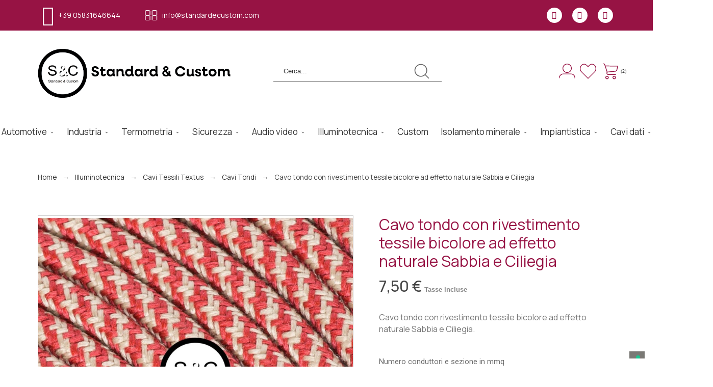

--- FILE ---
content_type: text/html; charset=utf-8
request_url: https://standardecustom.com/cavi-tondi/129-2002-cavo-tondo-rivestimento-tessile-bicolore-sabbia-ciliegia.html
body_size: 28302
content:
<!doctype html>
<html lang="it-IT">

<head>
    
        

    <meta charset="utf-8">


    <title>Cavo tondo in tessuto grezzo effetto naturale bicolore sabbia ciliegia</title>
    
    <meta name="description" content="Cavi Tondi in Tessuto ideali per i progetti di illuminazione con un look moderno ed elegante. ">
        <meta name="viewport" content="width=device-width, initial-scale=1">
    <meta name="author" content="marek[at]promokit.eu">
    <meta name="copyright" content="promokit.eu">
    <meta name="application-name" content="Alysum Prestashop AMP Template">
            <meta name="application-version" content="209814820">
            
        <script type="application/ld+json">
  {
    "@context": "https://schema.org",
    "@type": "Organization",
    "name" : "Standard e Custom ",
    "url" : "https://standardecustom.com/",
          "logo": {
        "@type": "ImageObject",
        "url":"https://standardecustom.com/img/logo-1706720461.jpg"
      }
      }
</script>		<link rel="stylesheet" href="/modules/ps_checkout/views/css/payments.css?version=8.5.0.5" media="all">
		<link rel="stylesheet" href="https://standardecustom.com/themes/alysumchild/assets/cache/theme-ec2ceb162.css" media="all">
	
	


	<script>
			var ceFrontendConfig = {"environmentMode":{"edit":false,"wpPreview":false},"is_rtl":false,"breakpoints":{"xs":0,"sm":480,"md":768,"lg":1025,"xl":1440,"xxl":1600},"version":"2.5.0-in-stock","urls":{"assets":"\/modules\/creativeelements\/views\/"},"productQuickView":0,"settings":{"page":[],"general":{"elementor_global_image_lightbox":"1","elementor_enable_lightbox_in_editor":"yes"}},"post":{"id":"129030201","title":"Cavo tondo con rivestimento tessile bicolore ad effetto naturale Sabbia e Ciliegia","excerpt":""}};
		</script>
        <link rel="preload" href="/modules/creativeelements/views/lib/ceicons/fonts/ceicons.woff2?t6ebnx"
            as="font" type="font/woff2" crossorigin>
                <link rel="preload" href="/modules/creativeelements/views/lib/font-awesome/fonts/fontawesome-webfont.woff2?v=4.7.0"
            as="font" type="font/woff2" crossorigin>
        

<script type="application/ld+json">
  {
    "@context": "https://schema.org",
    "@type": "WebPage",
    "isPartOf": {
      "@type": "WebSite",
      "url":  "https://standardecustom.com/",
      "name": "Standard e Custom "
    },
    "name": "Cavo tondo in tessuto grezzo effetto naturale bicolore sabbia ciliegia",
    "url":  "https://standardecustom.com/cavi-tondi/129-2002-cavo-tondo-rivestimento-tessile-bicolore-sabbia-ciliegia.html"
  }
</script>


  <script type="application/ld+json">
    {
      "@context": "https://schema.org",
      "@type": "BreadcrumbList",
      "itemListElement": [
                  {
            "@type": "ListItem",
            "position": 1,
            "name": "Home",
            "item": "https://standardecustom.com/"
          },                  {
            "@type": "ListItem",
            "position": 2,
            "name": "Illuminotecnica",
            "item": "https://standardecustom.com/45-illuminotecnica"
          },                  {
            "@type": "ListItem",
            "position": 3,
            "name": "Cavi Tessili Textus",
            "item": "https://standardecustom.com/4-cavi-tessili-textus"
          },                  {
            "@type": "ListItem",
            "position": 4,
            "name": "Cavi Tondi",
            "item": "https://standardecustom.com/11-cavi-tondi"
          },                  {
            "@type": "ListItem",
            "position": 5,
            "name": "Cavo tondo con rivestimento tessile bicolore ad effetto naturale Sabbia e Ciliegia",
            "item": "https://standardecustom.com/cavi-tondi/129-2002-cavo-tondo-rivestimento-tessile-bicolore-sabbia-ciliegia.html#/numero_conduttori_e_sezione_in_mmq-2_x_075/confezione-3_metri"
          }              ]
    }
  </script>
    
    
  <script type="application/ld+json">
  {
    "@context": "https://schema.org/",
    "@type": "Product",
    "name": "Cavo tondo con rivestimento tessile bicolore ad effetto naturale Sabbia e Ciliegia",
    "description": "Cavi Tondi in Tessuto ideali per i progetti di illuminazione con un look moderno ed elegante. ",
    "category": "Cavi Tondi",
    "image" :"https://standardecustom.com/934-home_default/cavo-tondo-rivestimento-tessile-bicolore-sabbia-ciliegia.jpg",    "sku": "SGT",
    "mpn": "SGT"
        ,
    "brand": {
      "@type": "Thing",
      "name": "Standard e Custom "
    }
                ,
    "offers": {
      "@type": "Offer",
      "priceCurrency": "EUR",
      "name": "Cavo tondo con rivestimento tessile bicolore ad effetto naturale Sabbia e Ciliegia",
      "price": "7.5",
      "url": "https://standardecustom.com/cavi-tondi/129-2002-cavo-tondo-rivestimento-tessile-bicolore-sabbia-ciliegia.html#/64-numero_conduttori_e_sezione_in_mmq-2_x_075/194-confezione-3_metri",
      "priceValidUntil": "2026-02-03",
              "image": ["https://standardecustom.com/934-large_default/cavo-tondo-rivestimento-tessile-bicolore-sabbia-ciliegia.jpg"],
            "sku": "SGT",
      "mpn": "SGT",
                        "availability": "https://schema.org/InStock",
      "seller": {
        "@type": "Organization",
        "name": "Standard e Custom "
      }
    }
      }
</script>

    
        
    
    
        <meta property="og:url" content="https://standardecustom.com/cavi-tondi/129-2002-cavo-tondo-rivestimento-tessile-bicolore-sabbia-ciliegia.html">
        <meta property="og:title" content="Cavo tondo in tessuto grezzo effetto naturale bicolore sabbia ciliegia">
        <meta property="og:locale" content="it-IT">
        <meta property="og:site_name" content="Standard e Custom ">
                    
    
        <link rel="canonical" href="https://standardecustom.com/cavi-tondi/129-cavo-tondo-rivestimento-tessile-bicolore-sabbia-ciliegia.html">
    
    
            

  
    <meta property="og:type" content="product">
    <meta property="og:description" content="Cavo tondo con rivestimento tessile bicolore ad effetto naturale Sabbia e Ciliegia.">
    <meta property="og:image:alt" content="Standard e Custom  - Cavo tondo con rivestimento tessile bicolore ad effetto naturale Sabbia e Ciliegia">
    <meta property="product:retailer_item_id" content="129" />
              <meta property="product:availability" content="available">
              <meta property="og:image" content="https://standardecustom.com/934-large_default/cavo-tondo-rivestimento-tessile-bicolore-sabbia-ciliegia.jpg">
                  <meta property="product:pretax_price:amount" content="6.147541">
      <meta property="product:pretax_price:currency" content="EUR">
      <meta property="product:price:amount" content="7.5">
      <meta property="product:price:currency" content="EUR">
            
      <link rel="canonical" href="https://standardecustom.com/cavi-tondi/129-cavo-tondo-rivestimento-tessile-bicolore-sabbia-ciliegia.html">
    
  



    <link rel="icon" type="image/vnd.microsoft.icon" href="https://standardecustom.com/img/favicon.ico?1713778936">
    <link rel="icon shortcut" type="image/x-icon" href="https://standardecustom.com/img/favicon.ico?1713778936">



    <link rel="preconnect" href="https://fonts.gstatic.com"> 
<link rel="preload" href="https://fonts.googleapis.com/css?family=Roboto:400%7C" as="style">
<link rel="stylesheet" href="https://fonts.googleapis.com/css?family=Roboto:400%7C">



    <script>
    var dni_required = true;
    var it_id = 10;
    var optional_translation = "Optional";
    var pec_required = false;
    var pkelements = {"controller":"https:\/\/standardecustom.com\/module\/pkelements\/actions","searchController":"https:\/\/standardecustom.com\/module\/pkelements\/search"};
    var pkfavorites = {"add":"https:\/\/standardecustom.com\/module\/pkfavorites\/actions?process=add","remove":"https:\/\/standardecustom.com\/module\/pkfavorites\/actions?process=remove","phrases":{"title":"preferiti","add":"Aggiungi ai preferiti","remove":"Rimuovi dai preferiti","added":"Il prodotto \u00e8 stato aggiunto al tuo <a href=\"https:\/\/standardecustom.com\/favorites\">preferiti<\/a>","removed":"Il prodotto \u00e8 stato rimosso da <a href=\"https:\/\/standardecustom.com\/favorites\">preferiti<\/a>"}};
    var pktheme = {"presets_preset":"smart","gs_admin_link":true,"gs_totop":true,"gs_cookie_message":false,"gs_cookie_pages":0,"gs_cookie_link":"https:\/\/www.cookielaw.org\/the-cookie-law\/","gs_popup_search":false,"gs_latin_ext":false,"gs_cyrillic":false,"header_builder":1,"header_builder_mobile":0,"header_sticky":true,"header_sticky_class":"header-sticky","footer_builder":1,"hp_builder":0,"cp_builder_layout":0,"cp_page_width":"full","cp_listing_view":true,"cp_view_switcher":true,"cp_cols_switcher":true,"cp_perpage":true,"cp_category_preview":true,"cp_subcategories":false,"cp_category_description":true,"cp_collapse_filter":true,"cp_items_width":{"grid-template-columns":260},"cp_item_gap":{"grid-column-gap":30},"pp_builder_layout":0,"pp_share":true,"pp_countdown":true,"pp_innnerzoom":false,"pp_updownbuttons":true,"pp_builder_thumbs":true,"pp_product_tabs":true,"pp_details_tab":"1","pp_description_tab":true,"pp_vertical_tabs":false,"pp_viewed_products":false,"pp_category_products":true,"pp_crosselling":false,"pp_accessories":false,"cont_layout":-1,"cont_show_map":true,"cont_map_zoom_level":"10","cont_map_custom_style":false,"cont_longitude":"-0.4932303","cont_latitude":"39.4240166","cont_map_provider":"google","cont_leaflet_api_key":"","cont_google_api_key":null,"cont_address_block":true,"cont_email_block":true,"cont_phones_block":true,"cont_service_block":true,"pm_details_layout_type":0,"pm_details_layout":"pm_details_layout2","pm_qw_button":false,"pm_atc_button":true,"pm_colors":false,"pm_labels":true,"pm_countdown":true,"pm_hover_image":true,"pm_hover_image_number":"3","pm_filter_image":false,"pm_title":true,"pm_image_type":"home_default","pm_title_multiline":true,"pm_brand":false,"pm_desc":false,"pm_price":true,"pm_stars":false,"pm_attr":0,"pm_feature":-1,"sharing_facebook":true,"sharing_twitter":true,"sharing_pinterest":true,"sharing_email":true,"sharing_whatsapp":true,"sharing_telegram":false,"sharing_tumblr":false,"sharing_linkedin":false,"sharing_reddit":false,"mt_countdown":true,"mt_date_until":"2023-01-01","mt_notify":true,"breakpoints":{"mobile":768,"tablet":1024,"laptop":1280}};
    var prestashop = {"cart":{"products":[],"totals":{"total":{"type":"total","label":"Totale","amount":0,"value":"0,00\u00a0\u20ac"},"total_including_tax":{"type":"total","label":"Totale (tasse incl.)","amount":0,"value":"0,00\u00a0\u20ac"},"total_excluding_tax":{"type":"total","label":"Totale (tasse escl.)","amount":0,"value":"0,00\u00a0\u20ac"}},"subtotals":{"products":{"type":"products","label":"Totale parziale","amount":0,"value":"0,00\u00a0\u20ac"},"discounts":null,"shipping":{"type":"shipping","label":"Spedizione","amount":0,"value":""},"tax":null},"products_count":0,"summary_string":"0 articoli","vouchers":{"allowed":1,"added":[]},"discounts":[],"minimalPurchase":0,"minimalPurchaseRequired":""},"currency":{"id":2,"name":"Euro","iso_code":"EUR","iso_code_num":"978","sign":"\u20ac"},"customer":{"lastname":null,"firstname":null,"email":null,"birthday":null,"newsletter":null,"newsletter_date_add":null,"optin":null,"website":null,"company":null,"siret":null,"ape":null,"is_logged":false,"gender":{"type":null,"name":null},"addresses":[]},"country":{"id_zone":"1","id_currency":"2","call_prefix":"39","iso_code":"IT","active":"1","contains_states":"1","need_identification_number":"0","need_zip_code":"1","zip_code_format":"NNNNN","display_tax_label":"1","name":"Italia","id":10},"language":{"name":"Italiano (Italian)","iso_code":"it","locale":"it-IT","language_code":"it-it","active":"1","is_rtl":"0","date_format_lite":"d\/m\/Y","date_format_full":"d\/m\/Y H:i:s","id":2},"page":{"title":"","canonical":"https:\/\/standardecustom.com\/cavi-tondi\/129-cavo-tondo-rivestimento-tessile-bicolore-sabbia-ciliegia.html","meta":{"title":"Cavo tondo in tessuto grezzo effetto naturale bicolore sabbia ciliegia","description":"Cavi Tondi in Tessuto ideali per i progetti di illuminazione con un look moderno ed elegante. ","keywords":"","robots":"index"},"page_name":"product","body_classes":{"lang-it":true,"lang-rtl":false,"country-IT":true,"currency-EUR":true,"layout-full-width":true,"page-product":true,"tax-display-enabled":true,"page-customer-account":false,"product-id-129":true,"product-Cavo tondo con rivestimento tessile bicolore ad effetto naturale Sabbia e Ciliegia":true,"product-id-category-11":true,"product-id-manufacturer-0":true,"product-id-supplier-0":true,"product-available-for-order":true},"admin_notifications":[],"password-policy":{"feedbacks":{"0":"Molto debole","1":"Debole","2":"Media","3":"Forte","4":"Molto forte","Straight rows of keys are easy to guess":"I tasti consecutivi sono facili da indovinare","Short keyboard patterns are easy to guess":"Gli schemi brevi sulla tastiera sono facili da indovinare","Use a longer keyboard pattern with more turns":"Utilizza uno schema pi\u00f9 lungo sulla tastiera con pi\u00f9 variazioni","Repeats like \"aaa\" are easy to guess":"Le ripetizioni come \u201caaa\u201d sono facili da indovinare","Repeats like \"abcabcabc\" are only slightly harder to guess than \"abc\"":"Le ripetizioni come \u201cabcabcabc\u201d sono solo leggermente pi\u00f9 difficili da indovinare rispetto ad \u201cabc\u201d","Sequences like abc or 6543 are easy to guess":"Le sequenze come \"abc\" o 6543 sono facili da indovinare","Recent years are easy to guess":"Gli anni recenti sono facili da indovinare","Dates are often easy to guess":"Le date sono spesso facili da indovinare","This is a top-10 common password":"Questa \u00e8 una delle 10 password pi\u00f9 comuni","This is a top-100 common password":"Questa \u00e8 una delle 100 password pi\u00f9 comuni","This is a very common password":"Questa password \u00e8 molto comune","This is similar to a commonly used password":"Questa password \u00e8 simile a un\u2019altra comunemente utilizzata","A word by itself is easy to guess":"Una parola di per s\u00e9 \u00e8 facile da indovinare","Names and surnames by themselves are easy to guess":"Nomi e cognomi sono di per s\u00e9 facili da indovinare","Common names and surnames are easy to guess":"Nomi e cognomi comuni sono facili da indovinare","Use a few words, avoid common phrases":"Utilizza diverse parole, evita le frasi comuni","No need for symbols, digits, or uppercase letters":"Nessun bisogno di simboli, cifre o lettere maiuscole","Avoid repeated words and characters":"Evita parole e caratteri ripetuti","Avoid sequences":"Evita le sequenze","Avoid recent years":"Evita gli anni recenti","Avoid years that are associated with you":"Evita gli anni associati a te","Avoid dates and years that are associated with you":"Evita date e anni associati a te","Capitalization doesn't help very much":"Le maiuscole non sono molto efficaci","All-uppercase is almost as easy to guess as all-lowercase":"Tutto maiuscolo \u00e8 quasi altrettanto facile da indovinare di tutto minuscolo","Reversed words aren't much harder to guess":"Le parole al contrario non sono molto pi\u00f9 difficili da indovinare","Predictable substitutions like '@' instead of 'a' don't help very much":"Sostituzioni prevedibili come \"@\" invece di \"a\" non sono molto efficaci","Add another word or two. Uncommon words are better.":"Aggiungi una o due parole in pi\u00f9. Le parole insolite sono pi\u00f9 sicure."}}},"shop":{"name":"Standard e Custom ","logo":"https:\/\/standardecustom.com\/img\/logo-1706720461.jpg","stores_icon":"https:\/\/standardecustom.com\/img\/logo_stores.png","favicon":"https:\/\/standardecustom.com\/img\/favicon.ico"},"core_js_public_path":"\/themes\/","urls":{"base_url":"https:\/\/standardecustom.com\/","current_url":"https:\/\/standardecustom.com\/cavi-tondi\/129-2002-cavo-tondo-rivestimento-tessile-bicolore-sabbia-ciliegia.html","shop_domain_url":"https:\/\/standardecustom.com","img_ps_url":"https:\/\/standardecustom.com\/img\/","img_cat_url":"https:\/\/standardecustom.com\/img\/c\/","img_lang_url":"https:\/\/standardecustom.com\/img\/l\/","img_prod_url":"https:\/\/standardecustom.com\/img\/p\/","img_manu_url":"https:\/\/standardecustom.com\/img\/m\/","img_sup_url":"https:\/\/standardecustom.com\/img\/su\/","img_ship_url":"https:\/\/standardecustom.com\/img\/s\/","img_store_url":"https:\/\/standardecustom.com\/img\/st\/","img_col_url":"https:\/\/standardecustom.com\/img\/co\/","img_url":"https:\/\/standardecustom.com\/themes\/alysumchild\/assets\/img\/","css_url":"https:\/\/standardecustom.com\/themes\/alysumchild\/assets\/css\/","js_url":"https:\/\/standardecustom.com\/themes\/alysumchild\/assets\/js\/","pic_url":"https:\/\/standardecustom.com\/upload\/","theme_assets":"https:\/\/standardecustom.com\/themes\/alysumchild\/assets\/","theme_dir":"https:\/\/standardecustom.com\/themes\/alysumchild\/","pages":{"address":"https:\/\/standardecustom.com\/indirizzo","addresses":"https:\/\/standardecustom.com\/indirizzi","authentication":"https:\/\/standardecustom.com\/login","manufacturer":"https:\/\/standardecustom.com\/produttori","cart":"https:\/\/standardecustom.com\/carrello","category":"https:\/\/standardecustom.com\/index.php?controller=category","cms":"https:\/\/standardecustom.com\/index.php?controller=cms","contact":"https:\/\/standardecustom.com\/contattaci","discount":"https:\/\/standardecustom.com\/buoni-sconto","guest_tracking":"https:\/\/standardecustom.com\/tracciatura-ospite","history":"https:\/\/standardecustom.com\/cronologia-ordini","identity":"https:\/\/standardecustom.com\/dati-personali","index":"https:\/\/standardecustom.com\/","my_account":"https:\/\/standardecustom.com\/account","order_confirmation":"https:\/\/standardecustom.com\/conferma-ordine","order_detail":"https:\/\/standardecustom.com\/index.php?controller=order-detail","order_follow":"https:\/\/standardecustom.com\/segui-ordine","order":"https:\/\/standardecustom.com\/ordine","order_return":"https:\/\/standardecustom.com\/index.php?controller=order-return","order_slip":"https:\/\/standardecustom.com\/buono-ordine","pagenotfound":"https:\/\/standardecustom.com\/pagina-non-trovata","password":"https:\/\/standardecustom.com\/recupero-password","pdf_invoice":"https:\/\/standardecustom.com\/index.php?controller=pdf-invoice","pdf_order_return":"https:\/\/standardecustom.com\/index.php?controller=pdf-order-return","pdf_order_slip":"https:\/\/standardecustom.com\/index.php?controller=pdf-order-slip","prices_drop":"https:\/\/standardecustom.com\/offerte","product":"https:\/\/standardecustom.com\/index.php?controller=product","registration":"https:\/\/standardecustom.com\/index.php?controller=registration","search":"https:\/\/standardecustom.com\/ricerca","sitemap":"https:\/\/standardecustom.com\/mappa-del-sito","stores":"https:\/\/standardecustom.com\/negozi","supplier":"https:\/\/standardecustom.com\/fornitori","new_products":"https:\/\/standardecustom.com\/nuovi-prodotti","brands":"https:\/\/standardecustom.com\/produttori","register":"https:\/\/standardecustom.com\/index.php?controller=registration","order_login":"https:\/\/standardecustom.com\/ordine?login=1"},"alternative_langs":[],"actions":{"logout":"https:\/\/standardecustom.com\/?mylogout="},"no_picture_image":{"bySize":{"small_default":{"url":"https:\/\/standardecustom.com\/img\/p\/it-default-small_default.jpg","width":80,"height":80},"cart_default":{"url":"https:\/\/standardecustom.com\/img\/p\/it-default-cart_default.jpg","width":126,"height":126},"home_default":{"url":"https:\/\/standardecustom.com\/img\/p\/it-default-home_default.jpg","width":380,"height":380},"medium_default":{"url":"https:\/\/standardecustom.com\/img\/p\/it-default-medium_default.jpg","width":500,"height":500},"large_default":{"url":"https:\/\/standardecustom.com\/img\/p\/it-default-large_default.jpg","width":800,"height":800}},"small":{"url":"https:\/\/standardecustom.com\/img\/p\/it-default-small_default.jpg","width":80,"height":80},"medium":{"url":"https:\/\/standardecustom.com\/img\/p\/it-default-home_default.jpg","width":380,"height":380},"large":{"url":"https:\/\/standardecustom.com\/img\/p\/it-default-large_default.jpg","width":800,"height":800},"legend":""}},"configuration":{"display_taxes_label":true,"display_prices_tax_incl":true,"is_catalog":false,"show_prices":true,"opt_in":{"partner":true},"quantity_discount":{"type":"discount","label":"Sconto unit\u00e0"},"voucher_enabled":1,"return_enabled":0},"field_required":[],"breadcrumb":{"links":[{"title":"Home","url":"https:\/\/standardecustom.com\/"},{"title":"Illuminotecnica","url":"https:\/\/standardecustom.com\/45-illuminotecnica"},{"title":"Cavi Tessili Textus","url":"https:\/\/standardecustom.com\/4-cavi-tessili-textus"},{"title":"Cavi Tondi","url":"https:\/\/standardecustom.com\/11-cavi-tondi"},{"title":"Cavo tondo con rivestimento tessile bicolore ad effetto naturale Sabbia e Ciliegia","url":"https:\/\/standardecustom.com\/cavi-tondi\/129-2002-cavo-tondo-rivestimento-tessile-bicolore-sabbia-ciliegia.html#\/numero_conduttori_e_sezione_in_mmq-2_x_075\/confezione-3_metri"}],"count":5},"link":{"protocol_link":"https:\/\/","protocol_content":"https:\/\/"},"time":1768826136,"static_token":"5e535d828b74fe5e1b47a7d9065deed3","token":"99bc7e176d100983a685874808eda1e7","debug":false};
    var ps_checkoutApplePayUrl = "https:\/\/standardecustom.com\/module\/ps_checkout\/applepay?token=5e535d828b74fe5e1b47a7d9065deed3";
    var ps_checkoutAutoRenderDisabled = false;
    var ps_checkoutCancelUrl = "https:\/\/standardecustom.com\/module\/ps_checkout\/cancel?token=5e535d828b74fe5e1b47a7d9065deed3";
    var ps_checkoutCardBrands = ["MASTERCARD","VISA","AMEX"];
    var ps_checkoutCardFundingSourceImg = "\/modules\/ps_checkout\/views\/img\/payment-cards.png";
    var ps_checkoutCardLogos = {"AMEX":"\/modules\/ps_checkout\/views\/img\/amex.svg","CB_NATIONALE":"\/modules\/ps_checkout\/views\/img\/cb.svg","DINERS":"\/modules\/ps_checkout\/views\/img\/diners.svg","DISCOVER":"\/modules\/ps_checkout\/views\/img\/discover.svg","JCB":"\/modules\/ps_checkout\/views\/img\/jcb.svg","MAESTRO":"\/modules\/ps_checkout\/views\/img\/maestro.svg","MASTERCARD":"\/modules\/ps_checkout\/views\/img\/mastercard.svg","UNIONPAY":"\/modules\/ps_checkout\/views\/img\/unionpay.svg","VISA":"\/modules\/ps_checkout\/views\/img\/visa.svg"};
    var ps_checkoutCartProductCount = 0;
    var ps_checkoutCheckUrl = "https:\/\/standardecustom.com\/module\/ps_checkout\/check?token=5e535d828b74fe5e1b47a7d9065deed3";
    var ps_checkoutCheckoutTranslations = {"checkout.go.back.label":"Checkout","checkout.go.back.link.title":"Torna al pagamento","checkout.card.payment":"Pagamento con carta","checkout.page.heading":"Riepilogo dell\u2019ordine","checkout.cart.empty":"Il tuo carrello \u00e8 vuoto.","checkout.page.subheading.card":"Carta","checkout.page.subheading.paypal":"PayPal","checkout.payment.by.card":"Hai scelto di pagare con una carta.","checkout.payment.by.paypal":"Hai scelto di pagare con PayPal.","checkout.order.summary":"Ecco un riepilogo del tuo ordine:","checkout.order.amount.total":"L\u2019importo totale del tuo ordine ammonta a","checkout.order.included.tax":"(IVA inclusa)","checkout.order.confirm.label":"Confermare l\u2019ordine facendo clic su \u201cConfermo l\u2019ordine\u201d","checkout.payment.token.delete.modal.header":"Eliminare questo metodo di pagamento?","checkout.payment.token.delete.modal.content":"Il seguente metodo di pagamento sar\u00e0 eliminato dal tuo account:","checkout.payment.token.delete.modal.confirm-button":"Elimina metodo di pagamento","checkout.payment.loader.processing-request":"Attendere, stiamo elaborando la tua richiesta","checkout.payment.others.link.label":"Altri metodi di pagamento","checkout.payment.others.confirm.button.label":"Confermo l\u2019ordine","checkout.form.error.label":"Si \u00e8 verificato un errore durante il pagamento. Riprova o contatta il team di supporto.","loader-component.label.header":"Grazie per l\u2019acquisto!","loader-component.label.body":"Si prega di attendere durante l'elaborazione del tuo pagamento","loader-component.label.body.longer":"Ci stiamo impiegando pi\u00f9 del previsto. Attendere prego\u2026","payment-method-logos.title":"Pagamenti sicuri al 100%.","express-button.cart.separator":"o","express-button.checkout.express-checkout":"Acquisto rapido","ok":"Ok","cancel":"Annulla","paypal.hosted-fields.label.card-name":"Nome del titolare","paypal.hosted-fields.placeholder.card-name":"Nome del titolare","paypal.hosted-fields.label.card-number":"Numero di carta","paypal.hosted-fields.placeholder.card-number":"Numero di carta","paypal.hosted-fields.label.expiration-date":"Data di scadenza","paypal.hosted-fields.placeholder.expiration-date":"MM\/YY","paypal.hosted-fields.label.cvv":"CVC","paypal.hosted-fields.placeholder.cvv":"XXX","error.paypal-sdk":"Nessuna istanza del SDK JavaScript di PayPal","error.google-pay-sdk":"Nessuna istanza del SDK JavaScript di Google Pay","error.apple-pay-sdk":"Nessuna istanza del SDK JavaScript di Apple Pay","error.google-pay.transaction-info":"Si \u00e8 verificato un errore durante il recupero delle informazioni sulla transazione Google Pay","error.apple-pay.payment-request":"Si \u00e8 verificato un errore durante il recupero della richiesta di pagamento Apple Pay","error.paypal-sdk.contingency.cancel":"Autenticazione del titolare della carta annullata. Si prega di scegliere un altro metodo di pagamento o riprovare.","error.paypal-sdk.contingency.error":"Si \u00e8 verificato un errore durante l'autenticazione del titolare della carta. Si prega di scegliere un altro metodo di pagamento o riprovare.","error.paypal-sdk.contingency.failure":"Autenticazione del titolare della carta fallita. Si prega di scegliere un altro metodo di pagamento o riprovare.","error.paypal-sdk.contingency.unknown":"L'identit\u00e0 del titolare della carta non pu\u00f2 essere verificata. Si prega di scegliere un altro metodo di pagamento o riprovare.","APPLE_PAY_MERCHANT_SESSION_VALIDATION_ERROR":"Non possiamo elaborare il tuo pagamento Apple Pay al momento. Questo potrebbe essere dovuto a un problema di verifica della configurazione del pagamento per questo sito. Riprova pi\u00f9 tardi o scegli un altro metodo di pagamento.","APPROVE_APPLE_PAY_VALIDATION_ERROR":"Abbiamo riscontrato un problema durante l\u2019elaborazione del tuo pagamento Apple Pay. Verifica i dettagli del tuo ordine e riprova o utilizza un altro metodo di pagamento."};
    var ps_checkoutCheckoutUrl = "https:\/\/standardecustom.com\/ordine";
    var ps_checkoutConfirmUrl = "https:\/\/standardecustom.com\/conferma-ordine";
    var ps_checkoutCreateUrl = "https:\/\/standardecustom.com\/module\/ps_checkout\/create?token=5e535d828b74fe5e1b47a7d9065deed3";
    var ps_checkoutCustomMarks = [];
    var ps_checkoutExpressCheckoutCartEnabled = false;
    var ps_checkoutExpressCheckoutOrderEnabled = false;
    var ps_checkoutExpressCheckoutProductEnabled = false;
    var ps_checkoutExpressCheckoutSelected = false;
    var ps_checkoutExpressCheckoutUrl = "https:\/\/standardecustom.com\/module\/ps_checkout\/ExpressCheckout?token=5e535d828b74fe5e1b47a7d9065deed3";
    var ps_checkoutFundingSource = "paypal";
    var ps_checkoutFundingSourcesSorted = ["paypal","paylater","card","bancontact","eps","ideal","mybank","p24","blik"];
    var ps_checkoutGooglePayUrl = "https:\/\/standardecustom.com\/module\/ps_checkout\/googlepay?token=5e535d828b74fe5e1b47a7d9065deed3";
    var ps_checkoutHostedFieldsContingencies = "SCA_WHEN_REQUIRED";
    var ps_checkoutHostedFieldsEnabled = true;
    var ps_checkoutIconsPath = "\/modules\/ps_checkout\/views\/img\/icons\/";
    var ps_checkoutLoaderImage = "\/modules\/ps_checkout\/views\/img\/loader.svg";
    var ps_checkoutPartnerAttributionId = "PrestaShop_Cart_PSXO_PSDownload";
    var ps_checkoutPayLaterCartPageButtonEnabled = false;
    var ps_checkoutPayLaterCategoryPageBannerEnabled = false;
    var ps_checkoutPayLaterHomePageBannerEnabled = false;
    var ps_checkoutPayLaterOrderPageBannerEnabled = false;
    var ps_checkoutPayLaterOrderPageButtonEnabled = false;
    var ps_checkoutPayLaterOrderPageMessageEnabled = false;
    var ps_checkoutPayLaterProductPageBannerEnabled = false;
    var ps_checkoutPayLaterProductPageButtonEnabled = false;
    var ps_checkoutPayLaterProductPageMessageEnabled = false;
    var ps_checkoutPayPalButtonConfiguration = "";
    var ps_checkoutPayPalEnvironment = "LIVE";
    var ps_checkoutPayPalOrderId = "";
    var ps_checkoutPayPalSdkConfig = {"clientId":"AXjYFXWyb4xJCErTUDiFkzL0Ulnn-bMm4fal4G-1nQXQ1ZQxp06fOuE7naKUXGkq2TZpYSiI9xXbs4eo","merchantId":"ZK6GXLRHH697N","currency":"EUR","intent":"capture","commit":"false","vault":"false","integrationDate":"2022-14-06","dataPartnerAttributionId":"PrestaShop_Cart_PSXO_PSDownload","dataCspNonce":"","dataEnable3ds":"true","enableFunding":"mybank,paylater","components":"marks,funding-eligibility"};
    var ps_checkoutPayWithTranslations = {"paypal":"Paga con un conto PayPal","paylater":"Paga a rate con PayPal Pay Later","card":"Paga tramite carta - pagamenti 100% sicuri","bancontact":"Paga tramite Bancontact","eps":"Paga tramite EPS","ideal":"Paga tramite iDEAL","mybank":"Paga tramite MyBank","p24":"Paga tramite Przelewy24","blik":"Paga tramite BLIK"};
    var ps_checkoutPaymentMethodLogosTitleImg = "\/modules\/ps_checkout\/views\/img\/icons\/lock_checkout.svg";
    var ps_checkoutPaymentUrl = "https:\/\/standardecustom.com\/module\/ps_checkout\/payment?token=5e535d828b74fe5e1b47a7d9065deed3";
    var ps_checkoutRenderPaymentMethodLogos = true;
    var ps_checkoutValidateUrl = "https:\/\/standardecustom.com\/module\/ps_checkout\/validate?token=5e535d828b74fe5e1b47a7d9065deed3";
    var ps_checkoutVaultUrl = "https:\/\/standardecustom.com\/module\/ps_checkout\/vault?token=5e535d828b74fe5e1b47a7d9065deed3";
    var ps_checkoutVersion = "8.5.0.5";
    var sdi_required = false;
  </script>



    
<link rel="amphtml" href="https://standardecustom.com/mobile/product/129-cavo-tondo-rivestimento-tessile-bicolore-sabbia-ciliegia"><script type="text/javascript">
var _iub = _iub || [];
_iub.csConfiguration = {"siteId":3681826,"cookiePolicyId":34000937,"lang":"it","storage":{"useSiteId":true}};
</script>
<script type="text/javascript" src="https://cs.iubenda.com/autoblocking/3681826.js" charset="UTF-8"></script>
<script type="text/javascript" src="//cdn.iubenda.com/cs/gpp/stub.js"></script>
<script type="text/javascript" src="//cdn.iubenda.com/cs/iubenda_cs.js" charset="UTF-8" async></script>
			<script type='text/javascript'>
				var iCallback = function(){};

				if('callback' in _iub.csConfiguration) {
					if('onConsentGiven' in _iub.csConfiguration.callback) iCallback = _iub.csConfiguration.callback.onConsentGiven;

					_iub.csConfiguration.callback.onConsentGiven = function() {
						iCallback();

						jQuery('noscript._no_script_iub').each(function (a, b) { var el = jQuery(b); el.after(el.html()); });
					};
				};
			</script><script async src="https://www.googletagmanager.com/gtag/js?id=G-C1D31Y2PDM"></script>
<script>
  window.dataLayer = window.dataLayer || [];
  function gtag(){dataLayer.push(arguments);}
  gtag('js', new Date());
  gtag(
    'config',
    'G-C1D31Y2PDM',
    {
      'debug_mode':false
      , 'anonymize_ip': true                }
  );
</script>




    
</head>

<body id="product" class="lang-it country-it currency-eur layout-full-width page-product tax-display-enabled product-id-129 product-cavo-tondo-con-rivestimento-tessile-bicolore-ad-effetto-naturale-sabbia-e-ciliegia product-id-category-11 product-id-manufacturer-0 product-id-supplier-0 product-available-for-order pm_details_layout2 category-page-width-full elementor-page elementor-page-129030201">

    
        
    

    
        
            






<header id="header">
    
    
                    <div data-elementor-type="content" data-elementor-id="2020201" class="elementor elementor-2020201 elementor-bc-flex-widget" data-elementor-settings="[]">
            <div class="elementor-inner">
                <div class="elementor-section-wrap">
                            <section class="elementor-element elementor-element-1514765 header-top elementor-hidden-phone elementor-section-boxed elementor-section-height-default elementor-section-height-default elementor-section elementor-top-section" data-id="1514765" data-element_type="section">
                            <div class="elementor-container elementor-column-gap-default">
                <div class="elementor-row">
                <div class="elementor-element elementor-element-fab373e elementor-column elementor-col-33 elementor-top-column" data-id="fab373e" data-element_type="column">
            <div class="elementor-column-wrap elementor-element-populated">
                <div class="elementor-widget-wrap">
                <div class="elementor-element elementor-element-e51492e elementor-position-left elementor-vertical-align-middle elementor-view-default elementor-widget elementor-widget-icon-box" data-id="e51492e" data-element_type="widget" data-widget_type="icon-box.default">
                <div class="elementor-widget-container">
                <div class="elementor-icon-box-wrapper">
                    <div class="elementor-icon-box-icon">
                <span  class="elementor-icon elementor-animation-">
                    <i class="fa fa-mobile-phone" aria-hidden="true"></i>
                </span>
            </div>
                    <div class="elementor-icon-box-content">
                <div class="elementor-icon-box-title">
                    <span  >
                                            </span>
                </div>
                <p class="elementor-icon-box-description">+39 05831646644 </p>
            </div>
        </div>
                </div>
                </div>
                        </div>
            </div>
        </div>
                <div class="elementor-element elementor-element-ba7dcc2 elementor-column elementor-col-33 elementor-top-column" data-id="ba7dcc2" data-element_type="column">
            <div class="elementor-column-wrap elementor-element-populated">
                <div class="elementor-widget-wrap">
                <div class="elementor-element elementor-element-3d82f88 elementor-position-left elementor-vertical-align-middle elementor-view-default elementor-widget elementor-widget-icon-box" data-id="3d82f88" data-element_type="widget" data-widget_type="icon-box.default">
                <div class="elementor-widget-container">
                <div class="elementor-icon-box-wrapper">
                    <div class="elementor-icon-box-icon">
                <a href="mailto:info@standardecustom.com" class="elementor-icon elementor-animation-">
                    <i class="fa fa-envelope-o" aria-hidden="true"></i>
                </a>
            </div>
                    <div class="elementor-icon-box-content">
                <div class="elementor-icon-box-title">
                    <a href="mailto:info@standardecustom.com" >
                                            </a>
                </div>
                <p class="elementor-icon-box-description">info@standardecustom.com</p>
            </div>
        </div>
                </div>
                </div>
                        </div>
            </div>
        </div>
                <div class="elementor-element elementor-element-b8be18a elementor-column elementor-col-33 elementor-top-column" data-id="b8be18a" data-element_type="column">
            <div class="elementor-column-wrap elementor-element-populated">
                <div class="elementor-widget-wrap">
                <div class="elementor-element elementor-element-c4853f9 elementor-shape-circle elementor-widget elementor-widget-social-icons" data-id="c4853f9" data-element_type="widget" data-widget_type="social-icons.default">
                <div class="elementor-widget-container">
                <div class="elementor-social-icons-wrapper">
                    <a class="elementor-icon elementor-social-icon elementor-social-icon-facebook" href="https://www.facebook.com/standardecustom" target="_blank">
                <span class="elementor-screen-only">Facebook</span>
                <i class="fa fa-facebook"></i>
            </a>
                    <a class="elementor-icon elementor-social-icon elementor-social-icon-instagram" href="https://www.instagram.com/standardecustom/" target="_blank">
                <span class="elementor-screen-only">Instagram</span>
                <i class="fa fa-instagram"></i>
            </a>
                    <a class="elementor-icon elementor-social-icon elementor-social-icon-pinterest" href="https://www.pinterest.it/0yl74tx3s7hwqswrjy4fnfjwb9ev93/" target="_blank">
                <span class="elementor-screen-only">Pinterest</span>
                <i class="fa fa-pinterest"></i>
            </a>
                </div>
                </div>
                </div>
                        </div>
            </div>
        </div>
                        </div>
            </div>
        </section>
                <section class="elementor-element elementor-element-f7b104d elementor-hidden-tablet elementor-hidden-phone elementor-section-boxed elementor-section-height-default elementor-section-height-default elementor-section elementor-top-section" data-id="f7b104d" data-element_type="section" id="sez-header-bottom-desktop" data-settings="{&quot;background_background&quot;:&quot;classic&quot;}">
                            <div class="elementor-container elementor-column-gap-default">
                <div class="elementor-row">
                <div class="elementor-element elementor-element-17b5bc3 elementor-column elementor-col-20 elementor-top-column" data-id="17b5bc3" data-element_type="column">
            <div class="elementor-column-wrap elementor-element-populated">
                <div class="elementor-widget-wrap">
                <div class="elementor-element elementor-element-33387c9 elementor-widget elementor-widget-pklogo" data-id="33387c9" data-element_type="widget" data-widget_type="pklogo.default">
                <div class="elementor-widget-container">
        <div class="header_logo h-100 w-100">
        <div class="logo-link-wrap">
        <a class="header_logo_img dib" href="https://standardecustom.com/" title="Standard e Custom ">
        <img class="logo" src="https://standardecustom.com/img/logo-1706720461.jpg" alt="Standard e Custom " width="380" height="" style="min-width:380px;width:380px;height:px;">
    </a>
  </div></div>        </div>
                </div>
                        </div>
            </div>
        </div>
                <div class="elementor-element elementor-element-8e2c915 elementor-column elementor-col-20 elementor-top-column" data-id="8e2c915" data-element_type="column">
            <div class="elementor-column-wrap elementor-element-populated">
                <div class="elementor-widget-wrap">
                <div class="elementor-element elementor-element-c612bf6 elementor%s-align-flex-start elementor%s-align-flex-start elementor-widget elementor-widget-pksearch" data-id="c612bf6" data-element_type="widget" data-widget_type="pksearch.default">
                <div class="elementor-widget-container">
        <div class="pk-ce-widget-wrapper"><div class="pk-ce-widget view_grid">







    
<div class="pk-search-widget flex-container categories-outside" data-button_action=goto_searchpage data-show_input=yes data-items_limit=5 data-order_by=position data-order_way=desc data-minlength=3>
    <form 
        method="get"
        action="https://standardecustom.com/module/pkelements/search" 
        data-original-action="https://standardecustom.com/ricerca" 
        class="relative">
        <fieldset class="flex-container align-items-center">
            <legend>Cerca</legend>
            
            <div class="relative inner-search-button flex-container">
            
    <input 
        type="search" 
        name="s" 
        value="" 
        class="" 
        placeholder="Cerca..." 
        aria-label="Cerca" 
        >

            
            <button class="flex-container justify-content-center align-items-center" aria-label="Cerca"
            >
            <svg class="svgic svg-loader in_progress">
                <use href="/themes/alysumchild/assets/img/lib.svg#loading"></use>
            </svg>
            <svg class="svgic svg-search">
                <use href="/themes/alysumchild/assets/img/lib.svg#search"></use>
            </svg>
                    </button>
    
        </div>
    
            
    
                    </fieldset>
    </form>
</div></div></div>        </div>
                </div>
                        </div>
            </div>
        </div>
                <div class="elementor-element elementor-element-752aa47 elementor-column elementor-col-20 elementor-top-column" data-id="752aa47" data-element_type="column">
            <div class="elementor-column-wrap elementor-element-populated">
                <div class="elementor-widget-wrap">
                <div class="elementor-element elementor-element-718e6cf elementor-widget elementor-widget-pkmyaccount" data-id="718e6cf" data-element_type="widget" data-widget_type="pkmyaccount.default">
                <div class="elementor-widget-container">
        <div class="pk-ce-widget-wrapper"><div class="pk-ce-widget view_grid">    




<div class="myaccount-select user-select relative dib pk-position-left">
    <div class="pk-myaccount dd_el">
                                                
<div class="current-item cp smooth02 flex-container icon-element justify-content-center align-items-center">
            <svg class="svgic">
            <use href="/themes/alysumchild/assets/img/lib.svg#account"></use>
        </svg>
            </div>
                                                                
    <ul class="opt-list dd_container dd_view">
                    
    <li class="smooth02 relative">
        <a href="https://standardecustom.com/account" title="Informazioni">Informazioni</a>
    </li>

                                                                                                </ul>
    
            </div>
</div></div></div>        </div>
                </div>
                        </div>
            </div>
        </div>
                <div class="elementor-element elementor-element-0fa5c58 elementor-column elementor-col-20 elementor-top-column" data-id="0fa5c58" data-element_type="column">
            <div class="elementor-column-wrap elementor-element-populated">
                <div class="elementor-widget-wrap">
                <div class="elementor-element elementor-element-9e40c87 elementor-widget elementor-widget-pkfavorites" data-id="9e40c87" data-element_type="widget" data-widget_type="pkfavorites.default">
                <div class="elementor-widget-container">
        <div class="pk-ce-widget-wrapper"><div class="pk-ce-widget view_grid">            


<div class="favorites-select user-select relative dib show-brackets">
    <div class="pk-favorites">
                                            <a href='https://standardecustom.com/favorites'>                                 
<div class="current-item cp smooth02 flex-container icon-element justify-content-center align-items-center">
            <svg class="svgic">
            <use href="/themes/alysumchild/assets/img/lib.svg#heart"></use>
        </svg>
                            <span class="header-item-counter js-pkfavorites-counter" data-productsnum="0">0</span>
    </div>
             </a>
                    </div>
</div></div></div>        </div>
                </div>
                        </div>
            </div>
        </div>
                <div class="elementor-element elementor-element-09d8bd9 elementor-column elementor-col-20 elementor-top-column" data-id="09d8bd9" data-element_type="column">
            <div class="elementor-column-wrap elementor-element-populated">
                <div class="elementor-widget-wrap">
                <div class="elementor-element elementor-element-c382267 elementor-widget elementor-widget-pkcart" data-id="c382267" data-element_type="widget" data-widget_type="pkcart.default">
                <div class="elementor-widget-container">
        <div class="pk-ce-widget-wrapper"><div class="pk-ce-widget view_grid">            
<div class="cart-select user-select relative dib show-brackets">
    <div class="pk-cart dd_el">
                                            <a href='https://standardecustom.com/carrello?action=show'>                             
<div class="current-item cp smooth02 flex-container icon-element justify-content-center align-items-center">
            <svg class="svgic">
            <use href="/themes/alysumchild/assets/img/lib.svg#cart"></use>
        </svg>
                            <span class="header-item-counter cart-products-count" data-productsnum="2">2</span>
    </div>
             </a>
            </div>
</div></div></div>        </div>
                </div>
                        </div>
            </div>
        </div>
                        </div>
            </div>
        </section>
                <section class="elementor-element elementor-element-0b26089 elementor-hidden-tablet elementor-hidden-phone elementor-section-boxed elementor-section-height-default elementor-section-height-default elementor-section elementor-top-section" data-id="0b26089" data-element_type="section" id="sez-menu-desktop">
                            <div class="elementor-container elementor-column-gap-default">
                <div class="elementor-row">
                <div class="elementor-element elementor-element-dc90b68 elementor-column elementor-col-100 elementor-top-column" data-id="dc90b68" data-element_type="column">
            <div class="elementor-column-wrap elementor-element-populated">
                <div class="elementor-widget-wrap">
                <div class="elementor-element elementor-element-8723bea elementor-widget elementor-widget-pkmenu" data-id="8723bea" data-element_type="widget" data-widget_type="pkmenu.default">
                <div class="elementor-widget-container">
        
<div class="pk-menu-horizontal">
    <div class="icon_menu flex-container align-items-center">
                
    <svg class="svgic">
        <use href="/themes/alysumchild/assets/img/lib.svg#menu"></use>
    </svg>

    </div>
    <ul id="top-menu" class="pk-top-menu top-menu menu-content page-width container">
                                                                            <li class="level-1  itemtype-elm parent">
                        <a href="/40-automotive">
                                                        <span>
                                Automotive 
    <svg class="svgic">
        <use href="/themes/alysumchild/assets/img/lib.svg#arrowdown"></use>
    </svg>
                            </span>
                                                                                        <span data-target="#top_sub_menu_94696" data-toggle="collapse" class="pk-collapse-icons collapsed">
                                    
    <svg class="svgic">
        <use href="/themes/alysumchild/assets/img/lib.svg#arrowdown"></use>
    </svg>

                                </span>
                                                    </a>
                                                    <div class="pk-sub-menu menu-dropdown dd_view col-xs-12 col-md-3 col-lg-2 owl-sub-auto collapse"
                                id="top_sub_menu_94696">
                                                                    <div data-elementor-type="page" data-elementor-id="58010000" class="elementor elementor-58010000 elementor-bc-flex-widget" data-elementor-settings="[]">
            <div class="elementor-inner">
                <div class="elementor-section-wrap">
                            <section class="elementor-element elementor-element-c3cd531 elementor-section-boxed elementor-section-height-default elementor-section-height-default elementor-section elementor-top-section" data-id="c3cd531" data-element_type="section">
                            <div class="elementor-container elementor-column-gap-default">
                <div class="elementor-row">
                <div class="elementor-element elementor-element-a1ca6dd elementor-column elementor-col-100 elementor-top-column" data-id="a1ca6dd" data-element_type="column">
            <div class="elementor-column-wrap elementor-element-populated">
                <div class="elementor-widget-wrap">
                <div class="elementor-element elementor-element-334aa0a elementor-widget elementor-widget-text-editor" data-id="334aa0a" data-element_type="widget" data-widget_type="text-editor.default">
                <div class="elementor-widget-container">
                <div class="elementor-text-editor elementor-clearfix"><ul><li><a href="/97-unipolari">Unipolari</a></li><li><a href="/68-multipolari">Multipolari</a></li><li><a href="/67-extraflex-batteria">Extraflessibili</a></li><li><a href="/79-cavi-adr">ADR</a></li></ul></div>
                </div>
                </div>
                        </div>
            </div>
        </div>
                        </div>
            </div>
        </section>
                        </div>
            </div>
        </div>
                                                                </div>
                                            </li>
                                                                                                        <li class="level-1  itemtype-elm parent">
                        <a href="/48-industria">
                                                        <span>
                                Industria 
    <svg class="svgic">
        <use href="/themes/alysumchild/assets/img/lib.svg#arrowdown"></use>
    </svg>
                            </span>
                                                                                        <span data-target="#top_sub_menu_10884" data-toggle="collapse" class="pk-collapse-icons collapsed">
                                    
    <svg class="svgic">
        <use href="/themes/alysumchild/assets/img/lib.svg#arrowdown"></use>
    </svg>

                                </span>
                                                    </a>
                                                    <div class="pk-sub-menu menu-dropdown dd_view col-xs-12 col-md-3 col-lg-2 owl-sub-auto collapse"
                                id="top_sub_menu_10884">
                                                                    <div data-elementor-type="page" data-elementor-id="59010000" class="elementor elementor-59010000 elementor-bc-flex-widget" data-elementor-settings="[]">
            <div class="elementor-inner">
                <div class="elementor-section-wrap">
                            <section class="elementor-element elementor-element-c2d944c elementor-section-boxed elementor-section-height-default elementor-section-height-default elementor-section elementor-top-section" data-id="c2d944c" data-element_type="section">
                            <div class="elementor-container elementor-column-gap-default">
                <div class="elementor-row">
                <div class="elementor-element elementor-element-79ba6b5 elementor-column elementor-col-100 elementor-top-column" data-id="79ba6b5" data-element_type="column">
            <div class="elementor-column-wrap elementor-element-populated">
                <div class="elementor-widget-wrap">
                <div class="elementor-element elementor-element-84f1247 elementor-widget elementor-widget-text-editor" data-id="84f1247" data-element_type="widget" data-widget_type="text-editor.default">
                <div class="elementor-widget-container">
                <div class="elementor-text-editor elementor-clearfix"><ul><li><a href="/100-potenza">Potenza</a></li><li><a href="/114-controllo">Controllo</a></li><li><a href="/98-strumentazione">Strumentazione</a></li><li><a href="/115-resistenti-al-fuoco">Resistenti al fuoco</a></li><li><a href="/99-alte-temperature">Alte temperature</a></li></ul></div>
                </div>
                </div>
                        </div>
            </div>
        </div>
                        </div>
            </div>
        </section>
                        </div>
            </div>
        </div>
                                                                </div>
                                            </li>
                                                                                                        <li class="level-1  itemtype-elm parent">
                        <a href="/101-termometria">
                                                        <span>
                                Termometria 
    <svg class="svgic">
        <use href="/themes/alysumchild/assets/img/lib.svg#arrowdown"></use>
    </svg>
                            </span>
                                                                                        <span data-target="#top_sub_menu_13460" data-toggle="collapse" class="pk-collapse-icons collapsed">
                                    
    <svg class="svgic">
        <use href="/themes/alysumchild/assets/img/lib.svg#arrowdown"></use>
    </svg>

                                </span>
                                                    </a>
                                                    <div class="pk-sub-menu menu-dropdown dd_view col-xs-12 col-md-3 col-lg-2 owl-sub-auto collapse"
                                id="top_sub_menu_13460">
                                                                    <div data-elementor-type="page" data-elementor-id="60010000" class="elementor elementor-60010000 elementor-bc-flex-widget" data-elementor-settings="[]">
            <div class="elementor-inner">
                <div class="elementor-section-wrap">
                            <section class="elementor-element elementor-element-405bd43 elementor-section-boxed elementor-section-height-default elementor-section-height-default elementor-section elementor-top-section" data-id="405bd43" data-element_type="section">
                            <div class="elementor-container elementor-column-gap-default">
                <div class="elementor-row">
                <div class="elementor-element elementor-element-30192e9 elementor-column elementor-col-100 elementor-top-column" data-id="30192e9" data-element_type="column">
            <div class="elementor-column-wrap elementor-element-populated">
                <div class="elementor-widget-wrap">
                <div class="elementor-element elementor-element-f63b790 elementor-widget elementor-widget-text-editor" data-id="f63b790" data-element_type="widget" data-widget_type="text-editor.default">
                <div class="elementor-widget-container">
                <div class="elementor-text-editor elementor-clearfix"><ul><li><a href="/102-termocoppie">Termocoppie</a></li><li><a href="/103-termoresistenze">Termoresistenze</a></li></ul></div>
                </div>
                </div>
                        </div>
            </div>
        </div>
                        </div>
            </div>
        </section>
                        </div>
            </div>
        </div>
                                                                </div>
                                            </li>
                                                                                                        <li class="level-1  itemtype-elm parent">
                        <a href="/50-sicurezza">
                                                        <span>
                                Sicurezza 
    <svg class="svgic">
        <use href="/themes/alysumchild/assets/img/lib.svg#arrowdown"></use>
    </svg>
                            </span>
                                                                                        <span data-target="#top_sub_menu_55065" data-toggle="collapse" class="pk-collapse-icons collapsed">
                                    
    <svg class="svgic">
        <use href="/themes/alysumchild/assets/img/lib.svg#arrowdown"></use>
    </svg>

                                </span>
                                                    </a>
                                                    <div class="pk-sub-menu menu-dropdown dd_view col-xs-12 col-md-3 col-lg-2 owl-sub-auto collapse"
                                id="top_sub_menu_55065">
                                                                    <div data-elementor-type="page" data-elementor-id="61010000" class="elementor elementor-61010000 elementor-bc-flex-widget" data-elementor-settings="[]">
            <div class="elementor-inner">
                <div class="elementor-section-wrap">
                            <section class="elementor-element elementor-element-e233e79 elementor-section-boxed elementor-section-height-default elementor-section-height-default elementor-section elementor-top-section" data-id="e233e79" data-element_type="section">
                            <div class="elementor-container elementor-column-gap-default">
                <div class="elementor-row">
                <div class="elementor-element elementor-element-0fe5408 elementor-column elementor-col-100 elementor-top-column" data-id="0fe5408" data-element_type="column">
            <div class="elementor-column-wrap elementor-element-populated">
                <div class="elementor-widget-wrap">
                <div class="elementor-element elementor-element-df69b66 elementor-widget elementor-widget-text-editor" data-id="df69b66" data-element_type="widget" data-widget_type="text-editor.default">
                <div class="elementor-widget-container">
                <div class="elementor-text-editor elementor-clearfix"><ul><li><a href="/116-allarme">Allarme</a></li><li><a href="/117-cancelli">Cancelli</a></li><li><a href="/104-rilevazione-incendi">Rilevazione incendio</a></li><li><a href="https://standardecustom.com/123-tv-cc">TV-CC</a></li></ul></div>
                </div>
                </div>
                        </div>
            </div>
        </div>
                        </div>
            </div>
        </section>
                        </div>
            </div>
        </div>
                                                                </div>
                                            </li>
                                                                                                        <li class="level-1  itemtype-elm parent">
                        <a href="/51-audio-e-video">
                                                        <span>
                                Audio video 
    <svg class="svgic">
        <use href="/themes/alysumchild/assets/img/lib.svg#arrowdown"></use>
    </svg>
                            </span>
                                                                                        <span data-target="#top_sub_menu_55293" data-toggle="collapse" class="pk-collapse-icons collapsed">
                                    
    <svg class="svgic">
        <use href="/themes/alysumchild/assets/img/lib.svg#arrowdown"></use>
    </svg>

                                </span>
                                                    </a>
                                                    <div class="pk-sub-menu menu-dropdown dd_view col-xs-12 col-md-3 col-lg-2 owl-sub-auto collapse"
                                id="top_sub_menu_55293">
                                                                    <div data-elementor-type="page" data-elementor-id="62010000" class="elementor elementor-62010000 elementor-bc-flex-widget" data-elementor-settings="[]">
            <div class="elementor-inner">
                <div class="elementor-section-wrap">
                            <section class="elementor-element elementor-element-dc557ad elementor-section-boxed elementor-section-height-default elementor-section-height-default elementor-section elementor-top-section" data-id="dc557ad" data-element_type="section">
                            <div class="elementor-container elementor-column-gap-default">
                <div class="elementor-row">
                <div class="elementor-element elementor-element-4255aa5 elementor-column elementor-col-100 elementor-top-column" data-id="4255aa5" data-element_type="column">
            <div class="elementor-column-wrap elementor-element-populated">
                <div class="elementor-widget-wrap">
                <div class="elementor-element elementor-element-8626623 elementor-widget elementor-widget-text-editor" data-id="8626623" data-element_type="widget" data-widget_type="text-editor.default">
                <div class="elementor-widget-container">
                <div class="elementor-text-editor elementor-clearfix"><ul><li><a href="/105-controllo-luci">Controllo luci</a></li><li><a href="/106-microfonici-casse">Microfonici - casse</a></li></ul></div>
                </div>
                </div>
                        </div>
            </div>
        </div>
                        </div>
            </div>
        </section>
                        </div>
            </div>
        </div>
                                                                </div>
                                            </li>
                                                                                                        <li class="level-1  itemtype-elm parent">
                        <a href="/45-illuminotecnica">
                                                        <span>
                                Illuminotecnica 
    <svg class="svgic">
        <use href="/themes/alysumchild/assets/img/lib.svg#arrowdown"></use>
    </svg>
                            </span>
                                                                                        <span data-target="#top_sub_menu_92150" data-toggle="collapse" class="pk-collapse-icons collapsed">
                                    
    <svg class="svgic">
        <use href="/themes/alysumchild/assets/img/lib.svg#arrowdown"></use>
    </svg>

                                </span>
                                                    </a>
                                                    <div class="pk-sub-menu menu-dropdown dd_view col-xs-12 col-md-5 col-lg-4 owl-sub-auto collapse"
                                id="top_sub_menu_92150">
                                                                    <div data-elementor-type="page" data-elementor-id="63010000" class="elementor elementor-63010000 elementor-bc-flex-widget" data-elementor-settings="[]">
            <div class="elementor-inner">
                <div class="elementor-section-wrap">
                            <section class="elementor-element elementor-element-9c254c4 elementor-section-boxed elementor-section-height-default elementor-section-height-default elementor-section elementor-top-section" data-id="9c254c4" data-element_type="section">
                            <div class="elementor-container elementor-column-gap-default">
                <div class="elementor-row">
                <div class="elementor-element elementor-element-67de429 elementor-column elementor-col-50 elementor-top-column" data-id="67de429" data-element_type="column">
            <div class="elementor-column-wrap elementor-element-populated">
                <div class="elementor-widget-wrap">
                <div class="elementor-element elementor-element-c132e27 elementor-widget elementor-widget-text-editor" data-id="c132e27" data-element_type="widget" data-widget_type="text-editor.default">
                <div class="elementor-widget-container">
                <div class="elementor-text-editor elementor-clearfix"><ul><li><a href="/32-cordoni-textus-maxi">Cordoni tessili Textus</a><a href="/4-cavi-tessili-textus"></a></li><li><a href="/4-cavi-tessili-textus">Cavi tessili Textus</a></li><li><a href="/36-cavi-rivestiti-in-metallo">Cavi rivestiti metallo</a></li><li><a href="/31-cavi-rivestiti-carta">Cavi rivestiti in carta</a></li></ul><div></div></div>
                </div>
                </div>
                        </div>
            </div>
        </div>
                <div class="elementor-element elementor-element-f81cd7c elementor-column elementor-col-50 elementor-top-column" data-id="f81cd7c" data-element_type="column">
            <div class="elementor-column-wrap elementor-element-populated">
                <div class="elementor-widget-wrap">
                <div class="elementor-element elementor-element-fb2195b elementor-widget elementor-widget-text-editor" data-id="fb2195b" data-element_type="widget" data-widget_type="text-editor.default">
                <div class="elementor-widget-container">
                <div class="elementor-text-editor elementor-clearfix"><ul><li><a href="/3-cavi-pvc-colorato">Cavi in PVC colorato</a></li><li><a href="/46-cavi-gomma-esterno">Cavi in gomma da esterno</a></li><li><a href="https://standardecustom.com/125-cavi-teflon">Cavi in Teflon</a></li></ul></div>
                </div>
                </div>
                        </div>
            </div>
        </div>
                        </div>
            </div>
        </section>
                        </div>
            </div>
        </div>
                                                                </div>
                                            </li>
                                                                                                        <li class="level-1  itemtype-cms">
                        <a href="https://standardecustom.com/content/6-ordini-custom">
                                                        <span>
                                Custom                             </span>
                                                                                </a>
                                            </li>
                                                                                                        <li class="level-1  itemtype-elm parent">
                        <a href="/34-isolamento-minerale">
                                                        <span>
                                Isolamento minerale 
    <svg class="svgic">
        <use href="/themes/alysumchild/assets/img/lib.svg#arrowdown"></use>
    </svg>
                            </span>
                                                                                        <span data-target="#top_sub_menu_24498" data-toggle="collapse" class="pk-collapse-icons collapsed">
                                    
    <svg class="svgic">
        <use href="/themes/alysumchild/assets/img/lib.svg#arrowdown"></use>
    </svg>

                                </span>
                                                    </a>
                                                    <div class="pk-sub-menu menu-dropdown dd_view col-xs-12 col-md-5 col-lg-4 owl-sub-auto collapse"
                                id="top_sub_menu_24498">
                                                                    <div data-elementor-type="page" data-elementor-id="64010000" class="elementor elementor-64010000 elementor-bc-flex-widget" data-elementor-settings="[]">
            <div class="elementor-inner">
                <div class="elementor-section-wrap">
                            <section class="elementor-element elementor-element-afba9e6 elementor-section-boxed elementor-section-height-default elementor-section-height-default elementor-section elementor-top-section" data-id="afba9e6" data-element_type="section">
                            <div class="elementor-container elementor-column-gap-default">
                <div class="elementor-row">
                <div class="elementor-element elementor-element-f785e52 elementor-column elementor-col-50 elementor-top-column" data-id="f785e52" data-element_type="column">
            <div class="elementor-column-wrap elementor-element-populated">
                <div class="elementor-widget-wrap">
                <div class="elementor-element elementor-element-cbd85f2 elementor-widget elementor-widget-text-editor" data-id="cbd85f2" data-element_type="widget" data-widget_type="text-editor.default">
                <div class="elementor-widget-container">
                <div class="elementor-text-editor elementor-clearfix"><ul><li><a href="/107-cavi">Cavi</a></li><li><a href="/108-terminazioni">Terminazioni</a></li><li><a href="/109-raccordi">Raccordi</a></li></ul></div>
                </div>
                </div>
                        </div>
            </div>
        </div>
                <div class="elementor-element elementor-element-ae13c32 elementor-column elementor-col-50 elementor-top-column" data-id="ae13c32" data-element_type="column">
            <div class="elementor-column-wrap elementor-element-populated">
                <div class="elementor-widget-wrap">
                <div class="elementor-element elementor-element-2b7a0a9 elementor-widget elementor-widget-text-editor" data-id="2b7a0a9" data-element_type="widget" data-widget_type="text-editor.default">
                <div class="elementor-widget-container">
                <div class="elementor-text-editor elementor-clearfix"><ul><li><a href="/110-scatole-derivazione">Scatole derivazione</a></li><li><a href="/111-utensili">Utensili</a></li><li><a href="/112-graffette">Graffette</a></li></ul></div>
                </div>
                </div>
                        </div>
            </div>
        </div>
                        </div>
            </div>
        </section>
                        </div>
            </div>
        </div>
                                                                </div>
                                            </li>
                                                                                                        <li class="level-1  itemtype-elm parent">
                        <a href="/113-impiantistica">
                                                        <span>
                                Impiantistica 
    <svg class="svgic">
        <use href="/themes/alysumchild/assets/img/lib.svg#arrowdown"></use>
    </svg>
                            </span>
                                                                                        <span data-target="#top_sub_menu_21922" data-toggle="collapse" class="pk-collapse-icons collapsed">
                                    
    <svg class="svgic">
        <use href="/themes/alysumchild/assets/img/lib.svg#arrowdown"></use>
    </svg>

                                </span>
                                                    </a>
                                                    <div class="pk-sub-menu menu-dropdown dd_view col-xs-12 col-md-3 col-lg-2 owl-sub-auto collapse"
                                id="top_sub_menu_21922">
                                                                    <div data-elementor-type="page" data-elementor-id="65010000" class="elementor elementor-65010000 elementor-bc-flex-widget" data-elementor-settings="[]">
            <div class="elementor-inner">
                <div class="elementor-section-wrap">
                            <section class="elementor-element elementor-element-fafee3c elementor-section-boxed elementor-section-height-default elementor-section-height-default elementor-section elementor-top-section" data-id="fafee3c" data-element_type="section">
                            <div class="elementor-container elementor-column-gap-default">
                <div class="elementor-row">
                <div class="elementor-element elementor-element-e303560 elementor-column elementor-col-100 elementor-top-column" data-id="e303560" data-element_type="column">
            <div class="elementor-column-wrap elementor-element-populated">
                <div class="elementor-widget-wrap">
                <div class="elementor-element elementor-element-4de8fea elementor-widget elementor-widget-text-editor" data-id="4de8fea" data-element_type="widget" data-widget_type="text-editor.default">
                <div class="elementor-widget-container">
                <div class="elementor-text-editor elementor-clearfix"><ul><li><a href="/41-elettronica">Elettronica</a></li></ul></div>
                </div>
                </div>
                        </div>
            </div>
        </div>
                        </div>
            </div>
        </section>
                        </div>
            </div>
        </div>
                                                                </div>
                                            </li>
                                                                                                        <li class="level-1  itemtype-elm parent">
                        <a href="/118-cavi-dati">
                                                        <span>
                                Cavi dati 
    <svg class="svgic">
        <use href="/themes/alysumchild/assets/img/lib.svg#arrowdown"></use>
    </svg>
                            </span>
                                                                                        <span data-target="#top_sub_menu_67315" data-toggle="collapse" class="pk-collapse-icons collapsed">
                                    
    <svg class="svgic">
        <use href="/themes/alysumchild/assets/img/lib.svg#arrowdown"></use>
    </svg>

                                </span>
                                                    </a>
                                                    <div class="pk-sub-menu menu-dropdown dd_view col-xs-12 col-md-3 col-lg-2 owl-sub-auto collapse"
                                id="top_sub_menu_67315">
                                                                    <div data-elementor-type="page" data-elementor-id="66010000" class="elementor elementor-66010000 elementor-bc-flex-widget" data-elementor-settings="[]">
            <div class="elementor-inner">
                <div class="elementor-section-wrap">
                            <section class="elementor-element elementor-element-df1f05f elementor-section-boxed elementor-section-height-default elementor-section-height-default elementor-section elementor-top-section" data-id="df1f05f" data-element_type="section">
                            <div class="elementor-container elementor-column-gap-default">
                <div class="elementor-row">
                <div class="elementor-element elementor-element-a6f817c elementor-column elementor-col-100 elementor-top-column" data-id="a6f817c" data-element_type="column">
            <div class="elementor-column-wrap elementor-element-populated">
                <div class="elementor-widget-wrap">
                <div class="elementor-element elementor-element-1ec9c4c elementor-widget elementor-widget-text-editor" data-id="1ec9c4c" data-element_type="widget" data-widget_type="text-editor.default">
                <div class="elementor-widget-container">
                <div class="elementor-text-editor elementor-clearfix"><ul><li><a href="/76-ethernet">Ethernet</a></li><li><a href="/119-telefonici">Telefonici</a></li><li><a href="/120-bassa-frequenza">Bassa frequenza</a></li><li><a href="/121-fibra">Fibra</a></li><li><a href="/124-Cavi-bus">Cavi bus</a></li></ul><p></p><h6></h6></div>
                </div>
                </div>
                        </div>
            </div>
        </div>
                        </div>
            </div>
        </section>
                        </div>
            </div>
        </div>
                                                                </div>
                                            </li>
                                        </ul>
</div>        </div>
                </div>
                        </div>
            </div>
        </div>
                        </div>
            </div>
        </section>
                <section class="elementor-element elementor-element-7b40398 elementor-hidden-desktop elementor-section-boxed elementor-section-height-default elementor-section-height-default elementor-section elementor-top-section" data-id="7b40398" data-element_type="section" id="sez-header-bottom-mobile" data-settings="{&quot;background_background&quot;:&quot;classic&quot;}">
                            <div class="elementor-container elementor-column-gap-default">
                <div class="elementor-row">
                <div class="elementor-element elementor-element-2f18210 elementor-column elementor-col-16 elementor-top-column" data-id="2f18210" data-element_type="column">
            <div class="elementor-column-wrap elementor-element-populated">
                <div class="elementor-widget-wrap">
                <div class="elementor-element elementor-element-3cb4e91 elementor%s-align-center elementor%s-align-flex-start elementor-widget elementor-widget-pksearch" data-id="3cb4e91" data-element_type="widget" data-widget_type="pksearch.default">
                <div class="elementor-widget-container">
        <div class="pk-ce-widget-wrapper"><div class="pk-ce-widget view_grid">







    
<div class="pk-search-widget flex-container categories-outside" data-button_action=goto_searchpage data-show_input=yes data-items_limit=5 data-order_by=position data-order_way=desc data-minlength=3>
    <form 
        method="get"
        action="https://standardecustom.com/module/pkelements/search" 
        data-original-action="https://standardecustom.com/ricerca" 
        class="relative">
        <fieldset class="flex-container align-items-center">
            <legend>Cerca</legend>
            
            <div class="relative inner-search-button flex-container">
            
    <input 
        type="search" 
        name="s" 
        value="" 
        class="" 
        placeholder="Cerca..." 
        aria-label="Cerca" 
        >

            
            <button class="flex-container justify-content-center align-items-center" aria-label="Cerca"
            >
            <svg class="svgic svg-loader in_progress">
                <use href="/themes/alysumchild/assets/img/lib.svg#loading"></use>
            </svg>
            <svg class="svgic svg-search">
                <use href="/themes/alysumchild/assets/img/lib.svg#search"></use>
            </svg>
                    </button>
    
        </div>
    
            
    
                    </fieldset>
    </form>
</div></div></div>        </div>
                </div>
                        </div>
            </div>
        </div>
                <div class="elementor-element elementor-element-d271ec4 elementor-column elementor-col-16 elementor-top-column" data-id="d271ec4" data-element_type="column">
            <div class="elementor-column-wrap elementor-element-populated">
                <div class="elementor-widget-wrap">
                <div class="elementor-element elementor-element-210fd71 elementor-widget elementor-widget-pklogo" data-id="210fd71" data-element_type="widget" data-widget_type="pklogo.default">
                <div class="elementor-widget-container">
        <div class="header_logo h-100 w-100">
        <div class="logo-link-wrap">
        <a class="header_logo_img dib" href="https://standardecustom.com/" title="Standard e Custom ">
        <img class="logo" src="https://standardecustom.com/img/logo-1706720461.jpg" alt="Standard e Custom " width="300" height="" style="min-width:300px;width:300px;height:px;">
    </a>
  </div></div>        </div>
                </div>
                        </div>
            </div>
        </div>
                <div class="elementor-element elementor-element-75106ec elementor-column elementor-col-16 elementor-top-column" data-id="75106ec" data-element_type="column">
            <div class="elementor-column-wrap elementor-element-populated">
                <div class="elementor-widget-wrap">
                <div class="elementor-element elementor-element-20057be elementor-widget elementor-widget-html" data-id="20057be" data-element_type="widget" id="customaccount" data-widget_type="html.default">
                <div class="elementor-widget-container">
        <a href="/account">
    <svg class="svgic">
        <use href="/themes/alysumchild/assets/img/lib.svg#account"></use>
    </svg>
</a>        </div>
                </div>
                        </div>
            </div>
        </div>
                <div class="elementor-element elementor-element-8fe1ad2 elementor-column elementor-col-16 elementor-top-column" data-id="8fe1ad2" data-element_type="column">
            <div class="elementor-column-wrap elementor-element-populated">
                <div class="elementor-widget-wrap">
                <div class="elementor-element elementor-element-90d0b6e elementor-widget elementor-widget-pkfavorites" data-id="90d0b6e" data-element_type="widget" data-widget_type="pkfavorites.default">
                <div class="elementor-widget-container">
        <div class="pk-ce-widget-wrapper"><div class="pk-ce-widget view_grid">            


<div class="favorites-select user-select relative dib show-brackets">
    <div class="pk-favorites">
                                            <a href='https://standardecustom.com/favorites'>                                 
<div class="current-item cp smooth02 flex-container icon-element justify-content-center align-items-center">
            <svg class="svgic">
            <use href="/themes/alysumchild/assets/img/lib.svg#heart"></use>
        </svg>
                            <span class="header-item-counter js-pkfavorites-counter" data-productsnum="0">0</span>
    </div>
             </a>
                    </div>
</div></div></div>        </div>
                </div>
                        </div>
            </div>
        </div>
                <div class="elementor-element elementor-element-1f2bba0 elementor-column elementor-col-16 elementor-top-column" data-id="1f2bba0" data-element_type="column">
            <div class="elementor-column-wrap elementor-element-populated">
                <div class="elementor-widget-wrap">
                <div class="elementor-element elementor-element-1708453 elementor-widget elementor-widget-pkcart" data-id="1708453" data-element_type="widget" data-widget_type="pkcart.default">
                <div class="elementor-widget-container">
        <div class="pk-ce-widget-wrapper"><div class="pk-ce-widget view_grid">            
<div class="cart-select user-select relative dib show-brackets">
    <div class="pk-cart dd_el">
                                            <a href='https://standardecustom.com/carrello?action=show'>                             
<div class="current-item cp smooth02 flex-container icon-element justify-content-center align-items-center">
            <svg class="svgic">
            <use href="/themes/alysumchild/assets/img/lib.svg#cart"></use>
        </svg>
                            <span class="header-item-counter cart-products-count" data-productsnum="2">2</span>
    </div>
             </a>
            </div>
</div></div></div>        </div>
                </div>
                        </div>
            </div>
        </div>
                <div class="elementor-element elementor-element-b3e4705 elementor-column elementor-col-16 elementor-top-column" data-id="b3e4705" data-element_type="column">
            <div class="elementor-column-wrap">
                <div class="elementor-widget-wrap">
                        </div>
            </div>
        </div>
                        </div>
            </div>
        </section>
                <section class="elementor-element elementor-element-b85aacc elementor-hidden-desktop elementor-section-boxed elementor-section-height-default elementor-section-height-default elementor-section elementor-top-section" data-id="b85aacc" data-element_type="section" id="sez-menu-mobile">
                            <div class="elementor-container elementor-column-gap-default">
                <div class="elementor-row">
                <div class="elementor-element elementor-element-51c4162 elementor-column elementor-col-100 elementor-top-column" data-id="51c4162" data-element_type="column">
            <div class="elementor-column-wrap elementor-element-populated">
                <div class="elementor-widget-wrap">
                <div class="elementor-element elementor-element-a91a788 elementor-widget elementor-widget-pkmenu" data-id="a91a788" data-element_type="widget" data-widget_type="pkmenu.default">
                <div class="elementor-widget-container">
        
<div class="pk-menu-horizontal">
    <div class="icon_menu flex-container align-items-center">
                
    <svg class="svgic">
        <use href="/themes/alysumchild/assets/img/lib.svg#menu"></use>
    </svg>

    </div>
    <ul id="top-menu" class="pk-top-menu top-menu menu-content page-width container">
                                                                            <li class="level-1  itemtype-elm parent">
                        <a href="/40-automotive">
                                                        <span>
                                Automotive 
    <svg class="svgic">
        <use href="/themes/alysumchild/assets/img/lib.svg#arrowdown"></use>
    </svg>
                            </span>
                                                                                        <span data-target="#top_sub_menu_10063" data-toggle="collapse" class="pk-collapse-icons collapsed">
                                    
    <svg class="svgic">
        <use href="/themes/alysumchild/assets/img/lib.svg#arrowdown"></use>
    </svg>

                                </span>
                                                    </a>
                                                    <div class="pk-sub-menu menu-dropdown dd_view col-xs-12 col-md-3 col-lg-2 owl-sub-auto collapse"
                                id="top_sub_menu_10063">
                                                                    <div data-elementor-type="page" data-elementor-id="58010000" class="elementor elementor-58010000 elementor-bc-flex-widget" data-elementor-settings="[]">
            <div class="elementor-inner">
                <div class="elementor-section-wrap">
                            <section class="elementor-element elementor-element-c3cd531 elementor-section-boxed elementor-section-height-default elementor-section-height-default elementor-section elementor-top-section" data-id="c3cd531" data-element_type="section">
                            <div class="elementor-container elementor-column-gap-default">
                <div class="elementor-row">
                <div class="elementor-element elementor-element-a1ca6dd elementor-column elementor-col-100 elementor-top-column" data-id="a1ca6dd" data-element_type="column">
            <div class="elementor-column-wrap elementor-element-populated">
                <div class="elementor-widget-wrap">
                <div class="elementor-element elementor-element-334aa0a elementor-widget elementor-widget-text-editor" data-id="334aa0a" data-element_type="widget" data-widget_type="text-editor.default">
                <div class="elementor-widget-container">
                <div class="elementor-text-editor elementor-clearfix"><ul><li><a href="/97-unipolari">Unipolari</a></li><li><a href="/68-multipolari">Multipolari</a></li><li><a href="/67-extraflex-batteria">Extraflessibili</a></li><li><a href="/79-cavi-adr">ADR</a></li></ul></div>
                </div>
                </div>
                        </div>
            </div>
        </div>
                        </div>
            </div>
        </section>
                        </div>
            </div>
        </div>
                                                                </div>
                                            </li>
                                                                                                        <li class="level-1  itemtype-elm parent">
                        <a href="/48-industria">
                                                        <span>
                                Industria 
    <svg class="svgic">
        <use href="/themes/alysumchild/assets/img/lib.svg#arrowdown"></use>
    </svg>
                            </span>
                                                                                        <span data-target="#top_sub_menu_75663" data-toggle="collapse" class="pk-collapse-icons collapsed">
                                    
    <svg class="svgic">
        <use href="/themes/alysumchild/assets/img/lib.svg#arrowdown"></use>
    </svg>

                                </span>
                                                    </a>
                                                    <div class="pk-sub-menu menu-dropdown dd_view col-xs-12 col-md-3 col-lg-2 owl-sub-auto collapse"
                                id="top_sub_menu_75663">
                                                                    <div data-elementor-type="page" data-elementor-id="59010000" class="elementor elementor-59010000 elementor-bc-flex-widget" data-elementor-settings="[]">
            <div class="elementor-inner">
                <div class="elementor-section-wrap">
                            <section class="elementor-element elementor-element-c2d944c elementor-section-boxed elementor-section-height-default elementor-section-height-default elementor-section elementor-top-section" data-id="c2d944c" data-element_type="section">
                            <div class="elementor-container elementor-column-gap-default">
                <div class="elementor-row">
                <div class="elementor-element elementor-element-79ba6b5 elementor-column elementor-col-100 elementor-top-column" data-id="79ba6b5" data-element_type="column">
            <div class="elementor-column-wrap elementor-element-populated">
                <div class="elementor-widget-wrap">
                <div class="elementor-element elementor-element-84f1247 elementor-widget elementor-widget-text-editor" data-id="84f1247" data-element_type="widget" data-widget_type="text-editor.default">
                <div class="elementor-widget-container">
                <div class="elementor-text-editor elementor-clearfix"><ul><li><a href="/100-potenza">Potenza</a></li><li><a href="/114-controllo">Controllo</a></li><li><a href="/98-strumentazione">Strumentazione</a></li><li><a href="/115-resistenti-al-fuoco">Resistenti al fuoco</a></li><li><a href="/99-alte-temperature">Alte temperature</a></li></ul></div>
                </div>
                </div>
                        </div>
            </div>
        </div>
                        </div>
            </div>
        </section>
                        </div>
            </div>
        </div>
                                                                </div>
                                            </li>
                                                                                                        <li class="level-1  itemtype-elm parent">
                        <a href="/101-termometria">
                                                        <span>
                                Termometria 
    <svg class="svgic">
        <use href="/themes/alysumchild/assets/img/lib.svg#arrowdown"></use>
    </svg>
                            </span>
                                                                                        <span data-target="#top_sub_menu_59993" data-toggle="collapse" class="pk-collapse-icons collapsed">
                                    
    <svg class="svgic">
        <use href="/themes/alysumchild/assets/img/lib.svg#arrowdown"></use>
    </svg>

                                </span>
                                                    </a>
                                                    <div class="pk-sub-menu menu-dropdown dd_view col-xs-12 col-md-3 col-lg-2 owl-sub-auto collapse"
                                id="top_sub_menu_59993">
                                                                    <div data-elementor-type="page" data-elementor-id="60010000" class="elementor elementor-60010000 elementor-bc-flex-widget" data-elementor-settings="[]">
            <div class="elementor-inner">
                <div class="elementor-section-wrap">
                            <section class="elementor-element elementor-element-405bd43 elementor-section-boxed elementor-section-height-default elementor-section-height-default elementor-section elementor-top-section" data-id="405bd43" data-element_type="section">
                            <div class="elementor-container elementor-column-gap-default">
                <div class="elementor-row">
                <div class="elementor-element elementor-element-30192e9 elementor-column elementor-col-100 elementor-top-column" data-id="30192e9" data-element_type="column">
            <div class="elementor-column-wrap elementor-element-populated">
                <div class="elementor-widget-wrap">
                <div class="elementor-element elementor-element-f63b790 elementor-widget elementor-widget-text-editor" data-id="f63b790" data-element_type="widget" data-widget_type="text-editor.default">
                <div class="elementor-widget-container">
                <div class="elementor-text-editor elementor-clearfix"><ul><li><a href="/102-termocoppie">Termocoppie</a></li><li><a href="/103-termoresistenze">Termoresistenze</a></li></ul></div>
                </div>
                </div>
                        </div>
            </div>
        </div>
                        </div>
            </div>
        </section>
                        </div>
            </div>
        </div>
                                                                </div>
                                            </li>
                                                                                                        <li class="level-1  itemtype-elm parent">
                        <a href="/50-sicurezza">
                                                        <span>
                                Sicurezza 
    <svg class="svgic">
        <use href="/themes/alysumchild/assets/img/lib.svg#arrowdown"></use>
    </svg>
                            </span>
                                                                                        <span data-target="#top_sub_menu_23257" data-toggle="collapse" class="pk-collapse-icons collapsed">
                                    
    <svg class="svgic">
        <use href="/themes/alysumchild/assets/img/lib.svg#arrowdown"></use>
    </svg>

                                </span>
                                                    </a>
                                                    <div class="pk-sub-menu menu-dropdown dd_view col-xs-12 col-md-3 col-lg-2 owl-sub-auto collapse"
                                id="top_sub_menu_23257">
                                                                    <div data-elementor-type="page" data-elementor-id="61010000" class="elementor elementor-61010000 elementor-bc-flex-widget" data-elementor-settings="[]">
            <div class="elementor-inner">
                <div class="elementor-section-wrap">
                            <section class="elementor-element elementor-element-e233e79 elementor-section-boxed elementor-section-height-default elementor-section-height-default elementor-section elementor-top-section" data-id="e233e79" data-element_type="section">
                            <div class="elementor-container elementor-column-gap-default">
                <div class="elementor-row">
                <div class="elementor-element elementor-element-0fe5408 elementor-column elementor-col-100 elementor-top-column" data-id="0fe5408" data-element_type="column">
            <div class="elementor-column-wrap elementor-element-populated">
                <div class="elementor-widget-wrap">
                <div class="elementor-element elementor-element-df69b66 elementor-widget elementor-widget-text-editor" data-id="df69b66" data-element_type="widget" data-widget_type="text-editor.default">
                <div class="elementor-widget-container">
                <div class="elementor-text-editor elementor-clearfix"><ul><li><a href="/116-allarme">Allarme</a></li><li><a href="/117-cancelli">Cancelli</a></li><li><a href="/104-rilevazione-incendi">Rilevazione incendio</a></li><li><a href="https://standardecustom.com/123-tv-cc">TV-CC</a></li></ul></div>
                </div>
                </div>
                        </div>
            </div>
        </div>
                        </div>
            </div>
        </section>
                        </div>
            </div>
        </div>
                                                                </div>
                                            </li>
                                                                                                        <li class="level-1  itemtype-elm parent">
                        <a href="/51-audio-e-video">
                                                        <span>
                                Audio video 
    <svg class="svgic">
        <use href="/themes/alysumchild/assets/img/lib.svg#arrowdown"></use>
    </svg>
                            </span>
                                                                                        <span data-target="#top_sub_menu_7194" data-toggle="collapse" class="pk-collapse-icons collapsed">
                                    
    <svg class="svgic">
        <use href="/themes/alysumchild/assets/img/lib.svg#arrowdown"></use>
    </svg>

                                </span>
                                                    </a>
                                                    <div class="pk-sub-menu menu-dropdown dd_view col-xs-12 col-md-3 col-lg-2 owl-sub-auto collapse"
                                id="top_sub_menu_7194">
                                                                    <div data-elementor-type="page" data-elementor-id="62010000" class="elementor elementor-62010000 elementor-bc-flex-widget" data-elementor-settings="[]">
            <div class="elementor-inner">
                <div class="elementor-section-wrap">
                            <section class="elementor-element elementor-element-dc557ad elementor-section-boxed elementor-section-height-default elementor-section-height-default elementor-section elementor-top-section" data-id="dc557ad" data-element_type="section">
                            <div class="elementor-container elementor-column-gap-default">
                <div class="elementor-row">
                <div class="elementor-element elementor-element-4255aa5 elementor-column elementor-col-100 elementor-top-column" data-id="4255aa5" data-element_type="column">
            <div class="elementor-column-wrap elementor-element-populated">
                <div class="elementor-widget-wrap">
                <div class="elementor-element elementor-element-8626623 elementor-widget elementor-widget-text-editor" data-id="8626623" data-element_type="widget" data-widget_type="text-editor.default">
                <div class="elementor-widget-container">
                <div class="elementor-text-editor elementor-clearfix"><ul><li><a href="/105-controllo-luci">Controllo luci</a></li><li><a href="/106-microfonici-casse">Microfonici - casse</a></li></ul></div>
                </div>
                </div>
                        </div>
            </div>
        </div>
                        </div>
            </div>
        </section>
                        </div>
            </div>
        </div>
                                                                </div>
                                            </li>
                                                                                                        <li class="level-1  itemtype-elm parent">
                        <a href="/45-illuminotecnica">
                                                        <span>
                                Illuminotecnica 
    <svg class="svgic">
        <use href="/themes/alysumchild/assets/img/lib.svg#arrowdown"></use>
    </svg>
                            </span>
                                                                                        <span data-target="#top_sub_menu_50175" data-toggle="collapse" class="pk-collapse-icons collapsed">
                                    
    <svg class="svgic">
        <use href="/themes/alysumchild/assets/img/lib.svg#arrowdown"></use>
    </svg>

                                </span>
                                                    </a>
                                                    <div class="pk-sub-menu menu-dropdown dd_view col-xs-12 col-md-5 col-lg-4 owl-sub-auto collapse"
                                id="top_sub_menu_50175">
                                                                    <div data-elementor-type="page" data-elementor-id="63010000" class="elementor elementor-63010000 elementor-bc-flex-widget" data-elementor-settings="[]">
            <div class="elementor-inner">
                <div class="elementor-section-wrap">
                            <section class="elementor-element elementor-element-9c254c4 elementor-section-boxed elementor-section-height-default elementor-section-height-default elementor-section elementor-top-section" data-id="9c254c4" data-element_type="section">
                            <div class="elementor-container elementor-column-gap-default">
                <div class="elementor-row">
                <div class="elementor-element elementor-element-67de429 elementor-column elementor-col-50 elementor-top-column" data-id="67de429" data-element_type="column">
            <div class="elementor-column-wrap elementor-element-populated">
                <div class="elementor-widget-wrap">
                <div class="elementor-element elementor-element-c132e27 elementor-widget elementor-widget-text-editor" data-id="c132e27" data-element_type="widget" data-widget_type="text-editor.default">
                <div class="elementor-widget-container">
                <div class="elementor-text-editor elementor-clearfix"><ul><li><a href="/32-cordoni-textus-maxi">Cordoni tessili Textus</a><a href="/4-cavi-tessili-textus"></a></li><li><a href="/4-cavi-tessili-textus">Cavi tessili Textus</a></li><li><a href="/36-cavi-rivestiti-in-metallo">Cavi rivestiti metallo</a></li><li><a href="/31-cavi-rivestiti-carta">Cavi rivestiti in carta</a></li></ul><div></div></div>
                </div>
                </div>
                        </div>
            </div>
        </div>
                <div class="elementor-element elementor-element-f81cd7c elementor-column elementor-col-50 elementor-top-column" data-id="f81cd7c" data-element_type="column">
            <div class="elementor-column-wrap elementor-element-populated">
                <div class="elementor-widget-wrap">
                <div class="elementor-element elementor-element-fb2195b elementor-widget elementor-widget-text-editor" data-id="fb2195b" data-element_type="widget" data-widget_type="text-editor.default">
                <div class="elementor-widget-container">
                <div class="elementor-text-editor elementor-clearfix"><ul><li><a href="/3-cavi-pvc-colorato">Cavi in PVC colorato</a></li><li><a href="/46-cavi-gomma-esterno">Cavi in gomma da esterno</a></li><li><a href="https://standardecustom.com/125-cavi-teflon">Cavi in Teflon</a></li></ul></div>
                </div>
                </div>
                        </div>
            </div>
        </div>
                        </div>
            </div>
        </section>
                        </div>
            </div>
        </div>
                                                                </div>
                                            </li>
                                                                                                        <li class="level-1  itemtype-cms">
                        <a href="https://standardecustom.com/content/6-ordini-custom">
                                                        <span>
                                Custom                             </span>
                                                                                </a>
                                            </li>
                                                                                                        <li class="level-1  itemtype-elm parent">
                        <a href="/34-isolamento-minerale">
                                                        <span>
                                Isolamento minerale 
    <svg class="svgic">
        <use href="/themes/alysumchild/assets/img/lib.svg#arrowdown"></use>
    </svg>
                            </span>
                                                                                        <span data-target="#top_sub_menu_78217" data-toggle="collapse" class="pk-collapse-icons collapsed">
                                    
    <svg class="svgic">
        <use href="/themes/alysumchild/assets/img/lib.svg#arrowdown"></use>
    </svg>

                                </span>
                                                    </a>
                                                    <div class="pk-sub-menu menu-dropdown dd_view col-xs-12 col-md-5 col-lg-4 owl-sub-auto collapse"
                                id="top_sub_menu_78217">
                                                                    <div data-elementor-type="page" data-elementor-id="64010000" class="elementor elementor-64010000 elementor-bc-flex-widget" data-elementor-settings="[]">
            <div class="elementor-inner">
                <div class="elementor-section-wrap">
                            <section class="elementor-element elementor-element-afba9e6 elementor-section-boxed elementor-section-height-default elementor-section-height-default elementor-section elementor-top-section" data-id="afba9e6" data-element_type="section">
                            <div class="elementor-container elementor-column-gap-default">
                <div class="elementor-row">
                <div class="elementor-element elementor-element-f785e52 elementor-column elementor-col-50 elementor-top-column" data-id="f785e52" data-element_type="column">
            <div class="elementor-column-wrap elementor-element-populated">
                <div class="elementor-widget-wrap">
                <div class="elementor-element elementor-element-cbd85f2 elementor-widget elementor-widget-text-editor" data-id="cbd85f2" data-element_type="widget" data-widget_type="text-editor.default">
                <div class="elementor-widget-container">
                <div class="elementor-text-editor elementor-clearfix"><ul><li><a href="/107-cavi">Cavi</a></li><li><a href="/108-terminazioni">Terminazioni</a></li><li><a href="/109-raccordi">Raccordi</a></li></ul></div>
                </div>
                </div>
                        </div>
            </div>
        </div>
                <div class="elementor-element elementor-element-ae13c32 elementor-column elementor-col-50 elementor-top-column" data-id="ae13c32" data-element_type="column">
            <div class="elementor-column-wrap elementor-element-populated">
                <div class="elementor-widget-wrap">
                <div class="elementor-element elementor-element-2b7a0a9 elementor-widget elementor-widget-text-editor" data-id="2b7a0a9" data-element_type="widget" data-widget_type="text-editor.default">
                <div class="elementor-widget-container">
                <div class="elementor-text-editor elementor-clearfix"><ul><li><a href="/110-scatole-derivazione">Scatole derivazione</a></li><li><a href="/111-utensili">Utensili</a></li><li><a href="/112-graffette">Graffette</a></li></ul></div>
                </div>
                </div>
                        </div>
            </div>
        </div>
                        </div>
            </div>
        </section>
                        </div>
            </div>
        </div>
                                                                </div>
                                            </li>
                                                                                                        <li class="level-1  itemtype-elm parent">
                        <a href="/113-impiantistica">
                                                        <span>
                                Impiantistica 
    <svg class="svgic">
        <use href="/themes/alysumchild/assets/img/lib.svg#arrowdown"></use>
    </svg>
                            </span>
                                                                                        <span data-target="#top_sub_menu_25398" data-toggle="collapse" class="pk-collapse-icons collapsed">
                                    
    <svg class="svgic">
        <use href="/themes/alysumchild/assets/img/lib.svg#arrowdown"></use>
    </svg>

                                </span>
                                                    </a>
                                                    <div class="pk-sub-menu menu-dropdown dd_view col-xs-12 col-md-3 col-lg-2 owl-sub-auto collapse"
                                id="top_sub_menu_25398">
                                                                    <div data-elementor-type="page" data-elementor-id="65010000" class="elementor elementor-65010000 elementor-bc-flex-widget" data-elementor-settings="[]">
            <div class="elementor-inner">
                <div class="elementor-section-wrap">
                            <section class="elementor-element elementor-element-fafee3c elementor-section-boxed elementor-section-height-default elementor-section-height-default elementor-section elementor-top-section" data-id="fafee3c" data-element_type="section">
                            <div class="elementor-container elementor-column-gap-default">
                <div class="elementor-row">
                <div class="elementor-element elementor-element-e303560 elementor-column elementor-col-100 elementor-top-column" data-id="e303560" data-element_type="column">
            <div class="elementor-column-wrap elementor-element-populated">
                <div class="elementor-widget-wrap">
                <div class="elementor-element elementor-element-4de8fea elementor-widget elementor-widget-text-editor" data-id="4de8fea" data-element_type="widget" data-widget_type="text-editor.default">
                <div class="elementor-widget-container">
                <div class="elementor-text-editor elementor-clearfix"><ul><li><a href="/41-elettronica">Elettronica</a></li></ul></div>
                </div>
                </div>
                        </div>
            </div>
        </div>
                        </div>
            </div>
        </section>
                        </div>
            </div>
        </div>
                                                                </div>
                                            </li>
                                                                                                        <li class="level-1  itemtype-elm parent">
                        <a href="/118-cavi-dati">
                                                        <span>
                                Cavi dati 
    <svg class="svgic">
        <use href="/themes/alysumchild/assets/img/lib.svg#arrowdown"></use>
    </svg>
                            </span>
                                                                                        <span data-target="#top_sub_menu_55863" data-toggle="collapse" class="pk-collapse-icons collapsed">
                                    
    <svg class="svgic">
        <use href="/themes/alysumchild/assets/img/lib.svg#arrowdown"></use>
    </svg>

                                </span>
                                                    </a>
                                                    <div class="pk-sub-menu menu-dropdown dd_view col-xs-12 col-md-3 col-lg-2 owl-sub-auto collapse"
                                id="top_sub_menu_55863">
                                                                    <div data-elementor-type="page" data-elementor-id="66010000" class="elementor elementor-66010000 elementor-bc-flex-widget" data-elementor-settings="[]">
            <div class="elementor-inner">
                <div class="elementor-section-wrap">
                            <section class="elementor-element elementor-element-df1f05f elementor-section-boxed elementor-section-height-default elementor-section-height-default elementor-section elementor-top-section" data-id="df1f05f" data-element_type="section">
                            <div class="elementor-container elementor-column-gap-default">
                <div class="elementor-row">
                <div class="elementor-element elementor-element-a6f817c elementor-column elementor-col-100 elementor-top-column" data-id="a6f817c" data-element_type="column">
            <div class="elementor-column-wrap elementor-element-populated">
                <div class="elementor-widget-wrap">
                <div class="elementor-element elementor-element-1ec9c4c elementor-widget elementor-widget-text-editor" data-id="1ec9c4c" data-element_type="widget" data-widget_type="text-editor.default">
                <div class="elementor-widget-container">
                <div class="elementor-text-editor elementor-clearfix"><ul><li><a href="/76-ethernet">Ethernet</a></li><li><a href="/119-telefonici">Telefonici</a></li><li><a href="/120-bassa-frequenza">Bassa frequenza</a></li><li><a href="/121-fibra">Fibra</a></li><li><a href="/124-Cavi-bus">Cavi bus</a></li></ul><p></p><h6></h6></div>
                </div>
                </div>
                        </div>
            </div>
        </div>
                        </div>
            </div>
        </section>
                        </div>
            </div>
        </div>
                                                                </div>
                                            </li>
                                        </ul>
</div>        </div>
                </div>
                        </div>
            </div>
        </div>
                        </div>
            </div>
        </section>
                        </div>
            </div>
        </div>
        
    
    
</header>
    
    

    
        
    <main id="main-content">
                    

            
                            

            
            
            
    
    <div class="page-width top-content">
        
            <aside id="notifications">
  <div class="page-width container">
    
    
    
      </div>
</aside>
        

        
            
<nav data-depth="5" class="breadcrumb page-width hidden-md-down">
  <ol class="p-a-0">
                    
                <li>
          <a href="https://standardecustom.com/">
            <span>Home</span>
          </a>
        </li>
              
                      
                <li>
          <a href="https://standardecustom.com/45-illuminotecnica">
            <span>Illuminotecnica</span>
          </a>
        </li>
              
                      
                <li>
          <a href="https://standardecustom.com/4-cavi-tessili-textus">
            <span>Cavi Tessili Textus</span>
          </a>
        </li>
              
                      
                <li>
          <a href="https://standardecustom.com/11-cavi-tondi">
            <span>Cavi Tondi</span>
          </a>
        </li>
              
                      
                  <li>
            <span>Cavo tondo con rivestimento tessile bicolore ad effetto naturale Sabbia e Ciliegia</span>
          </li>
              
            </ol>
</nav>
        

                            </div>

            
    <div class="page-width main-content">
        <div id="wrapper" class="clearfix container">
            <div class="row">

                

                
  <div id="content-wrapper" class="content-wrapper">
    

<section id="main" data-id_product_attribute="2002" data-id_product="129">

  
    <div class="row product-container product-page-col page-width">
      <div class="col-md-6">
        
          <section class="page-content" id="content">
            
              
<ul class="product-flags"></ul>
              
                














<div class="images-container flex-container" id="product-images-cont">
    
        
        
    
                    <div class="product-cover thumbs-exist">
                <div class="prod-image-zoom smooth500" data-width="400"
                    data-height="400">
                    <img class="js-qv-product-cover" src="https://standardecustom.com/934-large_default/cavo-tondo-rivestimento-tessile-bicolore-sabbia-ciliegia.jpg"
                        alt="Textus - Cavo Tondo con Rivestimento Tessile Sabbi/Ciliegia" title="Textus - Cavo Tondo con Rivestimento Tessile Sabbi/Ciliegia">
                </div>
                                    <div class="layer smooth05 hidden-sm-down" data-toggle="modal" data-target="#product-modal">
                        
<svg class="svgic svgic-search">
    <use href="/themes/alysumchild/assets/img/lib.svg#search"></use>
</svg>

                    </div>
                                                     

                              </div>
            


    </div>
              
            

                        
              



    <div class="productButtons product-additional-info flex-container align-items-center flex-column">

                    
        
                    
    <div class="social-sharing flex-container align-items-center">
        <ul>
            
                                <li class="dib sc-facebook">
                <div class="sharer-button flex-container align-items-center justify-content-center" data-sharer="facebook"
                    data-title="Cavo tondo con rivestimento tessile bicolore ad effetto naturale Sabbia e Ciliegia"
                    data-url="https://standardecustom.com/cavi-tondi/129-2002-cavo-tondo-rivestimento-tessile-bicolore-sabbia-ciliegia.html" role="button" title="Share via facebook">
                    <svg class="svgic svg-done">
                        <use href="/themes/alysumchild/assets/img/lib.svg#facebook"></use>
                    </svg>
                </div>
            </li>
            
            
                                <li class="dib sc-twitter">
                <div class="sharer-button flex-container align-items-center justify-content-center" data-sharer="twitter"
                    data-title="Cavo tondo con rivestimento tessile bicolore ad effetto naturale Sabbia e Ciliegia"
                    data-url="https://standardecustom.com/cavi-tondi/129-2002-cavo-tondo-rivestimento-tessile-bicolore-sabbia-ciliegia.html" role="button" title="Share via twitter">
                    <svg class="svgic svg-done">
                        <use href="/themes/alysumchild/assets/img/lib.svg#twitter"></use>
                    </svg>
                </div>
            </li>
            
            
                                <li class="dib sc-pinterest">
                <div class="sharer-button flex-container align-items-center justify-content-center" data-sharer="pinterest"
                    data-title="Cavo tondo con rivestimento tessile bicolore ad effetto naturale Sabbia e Ciliegia"
                    data-url="https://standardecustom.com/cavi-tondi/129-2002-cavo-tondo-rivestimento-tessile-bicolore-sabbia-ciliegia.html" role="button" title="Share via pinterest">
                    <svg class="svgic svg-done">
                        <use href="/themes/alysumchild/assets/img/lib.svg#pinterest"></use>
                    </svg>
                </div>
            </li>
            
            
                                <li class="dib sc-email">
                <div class="sharer-button flex-container align-items-center justify-content-center" data-sharer="email"
                    data-title="Cavo tondo con rivestimento tessile bicolore ad effetto naturale Sabbia e Ciliegia"
                    data-url="https://standardecustom.com/cavi-tondi/129-2002-cavo-tondo-rivestimento-tessile-bicolore-sabbia-ciliegia.html" role="button" title="Share via email">
                    <svg class="svgic svg-done">
                        <use href="/themes/alysumchild/assets/img/lib.svg#email"></use>
                    </svg>
                </div>
            </li>
            
            
                                <li class="dib sc-whatsapp">
                <div class="sharer-button flex-container align-items-center justify-content-center" data-sharer="whatsapp"
                    data-title="Cavo tondo con rivestimento tessile bicolore ad effetto naturale Sabbia e Ciliegia"
                    data-url="https://standardecustom.com/cavi-tondi/129-2002-cavo-tondo-rivestimento-tessile-bicolore-sabbia-ciliegia.html" role="button" title="Share via whatsapp">
                    <svg class="svgic svg-done">
                        <use href="/themes/alysumchild/assets/img/lib.svg#whatsapp"></use>
                    </svg>
                </div>
            </li>
            
            
                        
            
                        
            
                        
            
                        
        </ul>
    </div>

            </div>
            
                      </section>
      
    </div>

    <div class="col-md-6 product-info-section">

      
      
        
          <h1 class="h1">Cavo tondo con rivestimento tessile bicolore ad effetto naturale Sabbia e Ciliegia</h1>
        
      

      
      <div class="sys-info-section">
              </div>
      

      
          <div class="product-prices price">
    
          

    
      <div class="product-price h5 ">

        <div class="current-price">
          <span class="normal-price" itemprop="price" content="7.5">7,50 €</span>
                  </div>

        
                  
      </div>
    

    
          

    
          

    
          

    

    <div class="tax-shipping-delivery-label">
              Tasse incluse
            
      
                                          </div>
  </div>
      

      <div class="product-information">
        
          <div id="product-description-short-129" class="short-desc">
            <p>Cavo tondo con rivestimento tessile bicolore ad effetto naturale Sabbia e Ciliegia.</p>
          </div>
        

        
        <div class="product-actions">
          
            <form action="https://standardecustom.com/carrello" method="post" id="add-to-cart-or-refresh">
              <input type="hidden" name="token" value="5e535d828b74fe5e1b47a7d9065deed3">
              <input type="hidden" name="id_product" value="129" id="product_page_product_id">
              <input type="hidden" name="id_customization" value="0" id="product_customization_id">

              
                 
<div class="product-variants">
  <div class="hookDisplayGuide">
  
  </div>
      <div class="clearfix product-variants-item">
      <span class="control-label">Numero conduttori e sezione in mmq</span>
              <ul id="group_5" class="type-radio">
                      <li class="input-container relative pull-xs-left" title="2 x 0,75">
              <input class="input-radio" type="radio" data-product-attribute="5" name="group[5]" value="64" checked="checked">
              <span class="radio-label">2 x 0,75</span>
            </li>
                      <li class="input-container relative pull-xs-left" title="3 G 0,75">
              <input class="input-radio" type="radio" data-product-attribute="5" name="group[5]" value="70">
              <span class="radio-label">3 G 0,75</span>
            </li>
                  </ul>
          </div>
      <div class="clearfix product-variants-item">
      <span class="control-label">Confezione</span>
              <select
          id="group_6"
          class="form-control form-control-select"
          data-product-attribute="6"
          name="group[6]">
                      <option value="194" title="3 metri" selected="selected">3 metri</option>
                      <option value="106" title="bobina 10 metri">bobina 10 metri</option>
                      <option value="105" title="matassa 50 metri">matassa 50 metri</option>
                  </select>
          </div>
  </div>              

              
                              

              
                <section class="product-discounts">
  </section>
              

              
                

<div class="product-add-to-cart">
            <span class="control-label">Quantità</span>

        
            <div class="product-quantity flex-container">
                <div class="qty">
                    <input type="text" name="qty" id="quantity_wanted"
                        value="1" class="input-group"
                        aria-label="Quantità">
                </div>
                <div class="add flex-container align-items-center">
                    <button class="btn btn-primary add-to-cart smooth05" data-button-action="add-to-cart" type="submit"
                        >
                        Aggiungi al carrello
                    </button>
                </div>
            </div>
        

        
            <span id="product-availability" class="js-product-availability">
                                                            <span class="flex-container align-items-center text-success1">
                            
<svg class="svgic svg-done">
    <use href="/themes/alysumchild/assets/img/lib.svg#done"></use>
</svg>
&nbsp;
                                                                                    Disponibile
                            </span>
                                            </span>
                

                
                    <p class="product-minimal-quantity">
                                            </p>
                
            </div>              

              <div class="productButtons flex-container align-items-center">
                    

        
        
<a href="#" class="favoritesButton flex-container align-items-center favorites-button pktopright icon-button" data-pid="129" data-action="add" title="Aggiungi ai preferiti"
    aria-label="Aggiungi ai preferiti" role="button">
    <svg class="svgic">
        <use href="/themes/alysumchild/assets/img/lib.svg#love"></use>
    </svg>
    <span>Aggiungi ai preferiti</span>
</a>
                
              </div>

               
                                                           

              
            </form>
          

        </div>

        
          
        

        </div>
      </div>
    </div>

        
    <div class="tabs-container">
      <div class="tabs page-width">
        <ul class="nav nav-tabs flex-container" role="tablist">
                    <li class="nav-item">
            <a class="nav-link active" data-toggle="tab" role="tab" aria-controls="description" href="#description"><h5>Descrizione</h5></a>
          </li>
                              <li class="nav-item">
            <a class="nav-link" data-toggle="tab" role="tab" aria-controls="product-details" href="#product-details"><h5>Dettagli del prodotto</h5></a>
          </li>
                                      </ul>

        <div class="tab-content" id="tab-content">

         <div class="tab-pane fade in active" id="description" role="tabpanel">
           
             <div class="product-description"><p>Norma di Riferimento: H03VV-F</p>
<p>Cavo flessibile isolato in PVC sotto ricopertura tessile</p>
<p>Temperatura di esercizio: min/max -10 +60°</p>
<p>Isolamento: in PVC di tipo TI2</p>
<p>Guaina: in PVC di tipo TM2 non propagante la fiamma secondo IEC 60332.1.2</p>
<p>Il nostro cavo elettrico tondo bicolore è rivestito in tessuto con una particolare tecnica che ne preserva la flessibilità consentendo a chi lo utilizza un più semplice e veloce montaggio, rendendo il risultato finale più morbido ed appagante. L'effetto naturale sulla luminosità della stanza da arredare è garantito dal color sabbia che ricorda il colore della corda grezza e compone la fantasia del cavo elettrico, ideale per chi vuole dare un tocco classico e vintage ad un ambiente partendo dai particolari.<br />Tutti i fili elettrici Textus, a parità di sezione del conduttore hanno il diametro esterno appositamente studiato per consentire una superiore facilità di montaggio nei vari componenti illuminotecnici. La particolare flessibilità del cavo Textus permette di avere calate morbide senza mantenere le tipiche piegature dei cavi normali.</p></div>
           
         </div>
          
         
           <div id="product-details" class="tab-pane fade"
     data-product="{&quot;id_shop_default&quot;:&quot;1&quot;,&quot;id_manufacturer&quot;:&quot;0&quot;,&quot;id_supplier&quot;:&quot;0&quot;,&quot;reference&quot;:&quot;SGT&quot;,&quot;is_virtual&quot;:&quot;0&quot;,&quot;delivery_in_stock&quot;:&quot;&quot;,&quot;delivery_out_stock&quot;:&quot;&quot;,&quot;id_category_default&quot;:&quot;11&quot;,&quot;on_sale&quot;:&quot;0&quot;,&quot;online_only&quot;:&quot;0&quot;,&quot;ecotax&quot;:0,&quot;minimal_quantity&quot;:&quot;1&quot;,&quot;low_stock_threshold&quot;:&quot;0&quot;,&quot;low_stock_alert&quot;:&quot;0&quot;,&quot;price&quot;:&quot;7,50\u00a0\u20ac&quot;,&quot;unity&quot;:&quot;&quot;,&quot;unit_price&quot;:&quot;&quot;,&quot;unit_price_ratio&quot;:0,&quot;additional_shipping_cost&quot;:&quot;0.000000&quot;,&quot;customizable&quot;:&quot;0&quot;,&quot;text_fields&quot;:&quot;0&quot;,&quot;uploadable_files&quot;:&quot;0&quot;,&quot;active&quot;:&quot;1&quot;,&quot;redirect_type&quot;:&quot;default&quot;,&quot;id_type_redirected&quot;:&quot;0&quot;,&quot;available_for_order&quot;:&quot;1&quot;,&quot;available_date&quot;:null,&quot;show_condition&quot;:&quot;0&quot;,&quot;condition&quot;:&quot;new&quot;,&quot;show_price&quot;:&quot;1&quot;,&quot;indexed&quot;:&quot;1&quot;,&quot;visibility&quot;:&quot;both&quot;,&quot;cache_default_attribute&quot;:&quot;2002&quot;,&quot;advanced_stock_management&quot;:&quot;0&quot;,&quot;date_add&quot;:&quot;2017-07-10 09:45:58&quot;,&quot;date_upd&quot;:&quot;2024-03-18 22:08:32&quot;,&quot;pack_stock_type&quot;:&quot;3&quot;,&quot;meta_description&quot;:&quot;Cavi Tondi in Tessuto ideali per i progetti di illuminazione con un look moderno ed elegante. &quot;,&quot;meta_keywords&quot;:&quot;&quot;,&quot;meta_title&quot;:&quot;Cavo tondo in tessuto grezzo effetto naturale bicolore sabbia ciliegia&quot;,&quot;link_rewrite&quot;:&quot;cavo-tondo-rivestimento-tessile-bicolore-sabbia-ciliegia&quot;,&quot;name&quot;:&quot;Cavo tondo con rivestimento tessile bicolore ad effetto naturale Sabbia e Ciliegia&quot;,&quot;description&quot;:&quot;&lt;p&gt;Norma di Riferimento: H03VV-F&lt;\/p&gt;\n&lt;p&gt;Cavo flessibile isolato in PVC sotto ricopertura tessile&lt;\/p&gt;\n&lt;p&gt;Temperatura di esercizio: min\/max -10 +60\u00b0&lt;\/p&gt;\n&lt;p&gt;Isolamento: in PVC di tipo TI2&lt;\/p&gt;\n&lt;p&gt;Guaina: in PVC di tipo TM2 non propagante la fiamma secondo IEC 60332.1.2&lt;\/p&gt;\n&lt;p&gt;Il nostro cavo elettrico tondo bicolore \u00e8 rivestito in tessuto con una particolare tecnica che ne preserva la flessibilit\u00e0 consentendo a chi lo utilizza un pi\u00f9 semplice e veloce montaggio, rendendo il risultato finale pi\u00f9 morbido ed appagante. L&#039;effetto naturale sulla luminosit\u00e0 della stanza da arredare \u00e8 garantito dal color sabbia che ricorda il colore della corda grezza e compone la fantasia del cavo elettrico, ideale per chi vuole dare un tocco classico e vintage ad un ambiente partendo dai particolari.&lt;br \/&gt;Tutti i fili elettrici Textus, a parit\u00e0 di sezione del conduttore hanno il diametro esterno appositamente studiato per consentire una superiore facilit\u00e0 di montaggio nei vari componenti illuminotecnici. La particolare flessibilit\u00e0 del cavo Textus permette di avere calate morbide senza mantenere le tipiche piegature dei cavi normali.&lt;\/p&gt;&quot;,&quot;description_short&quot;:&quot;&lt;p&gt;Cavo tondo con rivestimento tessile bicolore ad effetto naturale Sabbia e Ciliegia.&lt;\/p&gt;&quot;,&quot;available_now&quot;:&quot;&quot;,&quot;available_later&quot;:&quot;&quot;,&quot;id&quot;:129,&quot;id_product&quot;:129,&quot;out_of_stock&quot;:2,&quot;new&quot;:0,&quot;id_product_attribute&quot;:2002,&quot;quantity_wanted&quot;:1,&quot;extraContent&quot;:[],&quot;allow_oosp&quot;:0,&quot;category&quot;:&quot;cavi-tondi&quot;,&quot;category_name&quot;:&quot;Cavi Tondi&quot;,&quot;link&quot;:&quot;https:\/\/standardecustom.com\/cavi-tondi\/129-cavo-tondo-rivestimento-tessile-bicolore-sabbia-ciliegia.html&quot;,&quot;manufacturer_name&quot;:null,&quot;attribute_price&quot;:0,&quot;price_tax_exc&quot;:6.147541,&quot;price_without_reduction&quot;:7.5,&quot;reduction&quot;:0,&quot;specific_prices&quot;:[],&quot;quantity&quot;:9,&quot;quantity_all_versions&quot;:27,&quot;id_image&quot;:&quot;it-default&quot;,&quot;features&quot;:[],&quot;attachments&quot;:[],&quot;virtual&quot;:0,&quot;pack&quot;:0,&quot;packItems&quot;:[],&quot;nopackprice&quot;:0,&quot;customization_required&quot;:false,&quot;attributes&quot;:{&quot;5&quot;:{&quot;id_attribute&quot;:&quot;64&quot;,&quot;id_attribute_group&quot;:&quot;5&quot;,&quot;name&quot;:&quot;2 x 0,75&quot;,&quot;group&quot;:&quot;Numero conduttori e sezione in mmq\t&quot;,&quot;public_group&quot;:&quot;Numero conduttori e sezione in mmq&quot;,&quot;reference&quot;:&quot;SGT2075SACIS&quot;,&quot;ean13&quot;:&quot;&quot;,&quot;isbn&quot;:&quot;&quot;,&quot;upc&quot;:&quot;&quot;,&quot;mpn&quot;:&quot;&quot;,&quot;available_now&quot;:&quot;&quot;,&quot;available_later&quot;:&quot;&quot;},&quot;6&quot;:{&quot;id_attribute&quot;:&quot;194&quot;,&quot;id_attribute_group&quot;:&quot;6&quot;,&quot;name&quot;:&quot;3 metri&quot;,&quot;group&quot;:&quot;Confezione&quot;,&quot;public_group&quot;:&quot;Confezione&quot;,&quot;reference&quot;:&quot;SGT2075SACIS&quot;,&quot;ean13&quot;:&quot;&quot;,&quot;isbn&quot;:&quot;&quot;,&quot;upc&quot;:&quot;&quot;,&quot;mpn&quot;:&quot;&quot;,&quot;available_now&quot;:&quot;&quot;,&quot;available_later&quot;:&quot;&quot;}},&quot;rate&quot;:22,&quot;tax_name&quot;:&quot;IVA IT 22%&quot;,&quot;ecotax_rate&quot;:0,&quot;customizations&quot;:{&quot;fields&quot;:[]},&quot;id_customization&quot;:0,&quot;is_customizable&quot;:false,&quot;show_quantities&quot;:true,&quot;quantity_label&quot;:&quot;Articoli&quot;,&quot;quantity_discounts&quot;:[],&quot;customer_group_discount&quot;:0,&quot;images&quot;:[{&quot;cover&quot;:&quot;1&quot;,&quot;id_image&quot;:&quot;934&quot;,&quot;legend&quot;:&quot;Textus - Cavo Tondo con Rivestimento Tessile Sabbi\/Ciliegia&quot;,&quot;position&quot;:&quot;1&quot;,&quot;bySize&quot;:{&quot;small_default&quot;:{&quot;url&quot;:&quot;https:\/\/standardecustom.com\/934-small_default\/cavo-tondo-rivestimento-tessile-bicolore-sabbia-ciliegia.jpg&quot;,&quot;width&quot;:80,&quot;height&quot;:80,&quot;sources&quot;:{&quot;jpg&quot;:&quot;https:\/\/standardecustom.com\/934-small_default\/cavo-tondo-rivestimento-tessile-bicolore-sabbia-ciliegia.jpg&quot;}},&quot;cart_default&quot;:{&quot;url&quot;:&quot;https:\/\/standardecustom.com\/934-cart_default\/cavo-tondo-rivestimento-tessile-bicolore-sabbia-ciliegia.jpg&quot;,&quot;width&quot;:126,&quot;height&quot;:126,&quot;sources&quot;:{&quot;jpg&quot;:&quot;https:\/\/standardecustom.com\/934-cart_default\/cavo-tondo-rivestimento-tessile-bicolore-sabbia-ciliegia.jpg&quot;}},&quot;home_default&quot;:{&quot;url&quot;:&quot;https:\/\/standardecustom.com\/934-home_default\/cavo-tondo-rivestimento-tessile-bicolore-sabbia-ciliegia.jpg&quot;,&quot;width&quot;:380,&quot;height&quot;:380,&quot;sources&quot;:{&quot;jpg&quot;:&quot;https:\/\/standardecustom.com\/934-home_default\/cavo-tondo-rivestimento-tessile-bicolore-sabbia-ciliegia.jpg&quot;}},&quot;medium_default&quot;:{&quot;url&quot;:&quot;https:\/\/standardecustom.com\/934-medium_default\/cavo-tondo-rivestimento-tessile-bicolore-sabbia-ciliegia.jpg&quot;,&quot;width&quot;:500,&quot;height&quot;:500,&quot;sources&quot;:{&quot;jpg&quot;:&quot;https:\/\/standardecustom.com\/934-medium_default\/cavo-tondo-rivestimento-tessile-bicolore-sabbia-ciliegia.jpg&quot;}},&quot;large_default&quot;:{&quot;url&quot;:&quot;https:\/\/standardecustom.com\/934-large_default\/cavo-tondo-rivestimento-tessile-bicolore-sabbia-ciliegia.jpg&quot;,&quot;width&quot;:800,&quot;height&quot;:800,&quot;sources&quot;:{&quot;jpg&quot;:&quot;https:\/\/standardecustom.com\/934-large_default\/cavo-tondo-rivestimento-tessile-bicolore-sabbia-ciliegia.jpg&quot;}}},&quot;small&quot;:{&quot;url&quot;:&quot;https:\/\/standardecustom.com\/934-small_default\/cavo-tondo-rivestimento-tessile-bicolore-sabbia-ciliegia.jpg&quot;,&quot;width&quot;:80,&quot;height&quot;:80,&quot;sources&quot;:{&quot;jpg&quot;:&quot;https:\/\/standardecustom.com\/934-small_default\/cavo-tondo-rivestimento-tessile-bicolore-sabbia-ciliegia.jpg&quot;}},&quot;medium&quot;:{&quot;url&quot;:&quot;https:\/\/standardecustom.com\/934-home_default\/cavo-tondo-rivestimento-tessile-bicolore-sabbia-ciliegia.jpg&quot;,&quot;width&quot;:380,&quot;height&quot;:380,&quot;sources&quot;:{&quot;jpg&quot;:&quot;https:\/\/standardecustom.com\/934-home_default\/cavo-tondo-rivestimento-tessile-bicolore-sabbia-ciliegia.jpg&quot;}},&quot;large&quot;:{&quot;url&quot;:&quot;https:\/\/standardecustom.com\/934-large_default\/cavo-tondo-rivestimento-tessile-bicolore-sabbia-ciliegia.jpg&quot;,&quot;width&quot;:800,&quot;height&quot;:800,&quot;sources&quot;:{&quot;jpg&quot;:&quot;https:\/\/standardecustom.com\/934-large_default\/cavo-tondo-rivestimento-tessile-bicolore-sabbia-ciliegia.jpg&quot;}},&quot;associatedVariants&quot;:[&quot;2004&quot;,&quot;1647&quot;,&quot;1648&quot;,&quot;1649&quot;,&quot;1650&quot;,&quot;2002&quot;]}],&quot;cover&quot;:{&quot;cover&quot;:&quot;1&quot;,&quot;id_image&quot;:&quot;934&quot;,&quot;legend&quot;:&quot;Textus - Cavo Tondo con Rivestimento Tessile Sabbi\/Ciliegia&quot;,&quot;position&quot;:&quot;1&quot;,&quot;bySize&quot;:{&quot;small_default&quot;:{&quot;url&quot;:&quot;https:\/\/standardecustom.com\/934-small_default\/cavo-tondo-rivestimento-tessile-bicolore-sabbia-ciliegia.jpg&quot;,&quot;width&quot;:80,&quot;height&quot;:80,&quot;sources&quot;:{&quot;jpg&quot;:&quot;https:\/\/standardecustom.com\/934-small_default\/cavo-tondo-rivestimento-tessile-bicolore-sabbia-ciliegia.jpg&quot;}},&quot;cart_default&quot;:{&quot;url&quot;:&quot;https:\/\/standardecustom.com\/934-cart_default\/cavo-tondo-rivestimento-tessile-bicolore-sabbia-ciliegia.jpg&quot;,&quot;width&quot;:126,&quot;height&quot;:126,&quot;sources&quot;:{&quot;jpg&quot;:&quot;https:\/\/standardecustom.com\/934-cart_default\/cavo-tondo-rivestimento-tessile-bicolore-sabbia-ciliegia.jpg&quot;}},&quot;home_default&quot;:{&quot;url&quot;:&quot;https:\/\/standardecustom.com\/934-home_default\/cavo-tondo-rivestimento-tessile-bicolore-sabbia-ciliegia.jpg&quot;,&quot;width&quot;:380,&quot;height&quot;:380,&quot;sources&quot;:{&quot;jpg&quot;:&quot;https:\/\/standardecustom.com\/934-home_default\/cavo-tondo-rivestimento-tessile-bicolore-sabbia-ciliegia.jpg&quot;}},&quot;medium_default&quot;:{&quot;url&quot;:&quot;https:\/\/standardecustom.com\/934-medium_default\/cavo-tondo-rivestimento-tessile-bicolore-sabbia-ciliegia.jpg&quot;,&quot;width&quot;:500,&quot;height&quot;:500,&quot;sources&quot;:{&quot;jpg&quot;:&quot;https:\/\/standardecustom.com\/934-medium_default\/cavo-tondo-rivestimento-tessile-bicolore-sabbia-ciliegia.jpg&quot;}},&quot;large_default&quot;:{&quot;url&quot;:&quot;https:\/\/standardecustom.com\/934-large_default\/cavo-tondo-rivestimento-tessile-bicolore-sabbia-ciliegia.jpg&quot;,&quot;width&quot;:800,&quot;height&quot;:800,&quot;sources&quot;:{&quot;jpg&quot;:&quot;https:\/\/standardecustom.com\/934-large_default\/cavo-tondo-rivestimento-tessile-bicolore-sabbia-ciliegia.jpg&quot;}}},&quot;small&quot;:{&quot;url&quot;:&quot;https:\/\/standardecustom.com\/934-small_default\/cavo-tondo-rivestimento-tessile-bicolore-sabbia-ciliegia.jpg&quot;,&quot;width&quot;:80,&quot;height&quot;:80,&quot;sources&quot;:{&quot;jpg&quot;:&quot;https:\/\/standardecustom.com\/934-small_default\/cavo-tondo-rivestimento-tessile-bicolore-sabbia-ciliegia.jpg&quot;}},&quot;medium&quot;:{&quot;url&quot;:&quot;https:\/\/standardecustom.com\/934-home_default\/cavo-tondo-rivestimento-tessile-bicolore-sabbia-ciliegia.jpg&quot;,&quot;width&quot;:380,&quot;height&quot;:380,&quot;sources&quot;:{&quot;jpg&quot;:&quot;https:\/\/standardecustom.com\/934-home_default\/cavo-tondo-rivestimento-tessile-bicolore-sabbia-ciliegia.jpg&quot;}},&quot;large&quot;:{&quot;url&quot;:&quot;https:\/\/standardecustom.com\/934-large_default\/cavo-tondo-rivestimento-tessile-bicolore-sabbia-ciliegia.jpg&quot;,&quot;width&quot;:800,&quot;height&quot;:800,&quot;sources&quot;:{&quot;jpg&quot;:&quot;https:\/\/standardecustom.com\/934-large_default\/cavo-tondo-rivestimento-tessile-bicolore-sabbia-ciliegia.jpg&quot;}},&quot;associatedVariants&quot;:[&quot;2004&quot;,&quot;1647&quot;,&quot;1648&quot;,&quot;1649&quot;,&quot;1650&quot;,&quot;2002&quot;]},&quot;has_discount&quot;:false,&quot;discount_type&quot;:null,&quot;discount_percentage&quot;:null,&quot;discount_percentage_absolute&quot;:null,&quot;discount_amount&quot;:null,&quot;discount_amount_to_display&quot;:null,&quot;price_amount&quot;:7.5,&quot;unit_price_full&quot;:&quot;&quot;,&quot;show_availability&quot;:true,&quot;availability_message&quot;:&quot;Disponibile&quot;,&quot;availability_date&quot;:null,&quot;availability&quot;:&quot;available&quot;}" role="tabpanel">
  
    
    <section class="product-features">
      <h3 class="h6">Dettagli del prodotto</h3>
      <div class="data-sheet">
        
                          <div class="product-reference">
            <label class="label">Riferimento </label>
            <span>SGT2075SACIS</span>
          </div>
                
        
                      <div class="product-quantities">
              <label class="label">In magazzino</label>
              <span data-stock="9" data-allow-oosp="0">9 Articoli</span>
            </div>
                  
        
                  
        
          <div class="product-out-of-stock">
            
          </div>
        
      </div>
    </section>

    
        

        
          

    
          
</div>
         

         
                    
               
        </div>
      </div>
    </div>
    
    
    
  <div class="page-width product-footer" data-hook="displayFooterProduct">

        <section class="product-categories products-carousel wide oh relative">
  <h4 class="module-title">
    <span>Nella stessa categoria</span>
  </h4>
  <div class="products glide view_grid products-block pk-carousel-categories" data-desktopnum="4" data-tabletnum="2" data-phonenum="1" data-loop="0" data-autoplay="0" data-navwrap="0" data-name="categories" data-align-arrows="1">
    <div class="glide__track" data-glide-el="track">
      <div class="glide__slides slider-mode">
                  

            




























<article class="product-miniature js-product-miniature cavi-tondi" data-id-product="126" data-id-product-attribute="1982">
  <div class="thumbnail-container relative">
                  
  <div class="thumbnail product-thumbnail relative flex-container">
    
                      
                





<a href="https://standardecustom.com/cavi-tondi/126-1982-cavo-tondo-rivestimento-tessile-lucido-avio.html#/64-numero_conduttori_e_sezione_in_mmq-2_x_075/194-confezione-3_metri" class="relative oh db">
            <img
  src="https://standardecustom.com/928-home_default/cavo-tondo-rivestimento-tessile-lucido-avio.jpg"
  loading="lazy"
  alt="Textus - Cavo Tondo con Rivestimento Tessile Avio"
  width="380"
  height="380"
  class="smooth05 cover-image db"
  data-full-size-image-url="https://standardecustom.com/928-large_default/cavo-tondo-rivestimento-tessile-lucido-avio.jpg">                    
    
            
<span class="pmimage-switcher flex-container">
    <span></span>
                    </span>

            </a>


    
      <div class="product-actions show-on-hover scale-on-hover">
        
  
        
  
    
<a href="https://standardecustom.com/cavi-tondi/126-1982-cavo-tondo-rivestimento-tessile-lucido-avio.html#/64-numero_conduttori_e_sezione_in_mmq-2_x_075/194-confezione-3_metri" class="btn smooth05" title="View Product"
    aria-label="View Product" role="button">
            <svg class="svgic svgic-button-cart">
            <use href="/themes/alysumchild/assets/img/lib.svg#eye2"></use>
        </svg>
        </a>
            

        
        
<a href="#" class="favoritesButton flex-container align-items-center favorites-button pktopright btn" data-pid="126" data-action="add" title="Aggiungi ai preferiti"
    aria-label="Aggiungi ai preferiti" role="button">
    <svg class="svgic">
        <use href="/themes/alysumchild/assets/img/lib.svg#love"></use>
    </svg>
    
</a>
      </div>
    

          
   

  
      </div>

  <div class="product-desc-wrap">
    <div class="product-description relative clearfix">
      
  
      
      
    <h2 class="product-title text-left">
        <a href="https://standardecustom.com/cavi-tondi/126-1982-cavo-tondo-rivestimento-tessile-lucido-avio.html#/64-numero_conduttori_e_sezione_in_mmq-2_x_075/194-confezione-3_metri">Cavo elettrico tondo in tessuto ad effetto seta colore Avio</a>
    </h2>
    

      
      
                    <div class="product-price-and-shipping">
                
                
                <span class="price" content="7.5">7,50 €</span>
                
                
            </div>

                        

      
  
    <div class="short-desc product-description-short pm_desk_false shown">
        <p>Cavo elettrico tondo, rivestito in tessuto colore Avio con effetto seta.</p>
    </div>

      
      <div class="hook-reviews hide-reviews">
        
    </div>

      
  
    </div>
          
  
<ul class="product-flags"></ul>
      </div>

  <div class="displayProductButtonFixed hide-empty"></div>

            </div>
</article>
                  

            




























<article class="product-miniature js-product-miniature cavi-tondi" data-id-product="253" data-id-product-attribute="3472">
  <div class="thumbnail-container relative">
                  
  <div class="thumbnail product-thumbnail relative flex-container">
    
                      
                





<a href="https://standardecustom.com/cavi-tondi/253-3472-cavo-tondo-rivestimento-tessile-lucido-nero.html#/64-numero_conduttori_e_sezione_in_mmq-2_x_075/194-confezione-3_metri" class="relative oh db">
            <img
  src="https://standardecustom.com/1478-home_default/cavo-tondo-rivestimento-tessile-lucido-nero.jpg"
  loading="lazy"
  alt="Textus - Cavo Tondo Nero con Rivestimento Tessile "
  width="380"
  height="380"
  class="smooth05 cover-image db"
  data-full-size-image-url="https://standardecustom.com/1478-large_default/cavo-tondo-rivestimento-tessile-lucido-nero.jpg">                    
    
            
<span class="pmimage-switcher flex-container">
    <span></span>
                    </span>

            </a>


    
      <div class="product-actions show-on-hover scale-on-hover">
        
  
        
  
    
<a href="https://standardecustom.com/cavi-tondi/253-3472-cavo-tondo-rivestimento-tessile-lucido-nero.html#/64-numero_conduttori_e_sezione_in_mmq-2_x_075/194-confezione-3_metri" class="btn smooth05" title="View Product"
    aria-label="View Product" role="button">
            <svg class="svgic svgic-button-cart">
            <use href="/themes/alysumchild/assets/img/lib.svg#eye2"></use>
        </svg>
        </a>
            

        
        
<a href="#" class="favoritesButton flex-container align-items-center favorites-button pktopright btn" data-pid="253" data-action="add" title="Aggiungi ai preferiti"
    aria-label="Aggiungi ai preferiti" role="button">
    <svg class="svgic">
        <use href="/themes/alysumchild/assets/img/lib.svg#love"></use>
    </svg>
    
</a>
      </div>
    

          
   

  
      </div>

  <div class="product-desc-wrap">
    <div class="product-description relative clearfix">
      
  
      
      
    <h2 class="product-title text-left">
        <a href="https://standardecustom.com/cavi-tondi/253-3472-cavo-tondo-rivestimento-tessile-lucido-nero.html#/64-numero_conduttori_e_sezione_in_mmq-2_x_075/194-confezione-3_metri">Cavo elettrico tondo in tessuto ad effetto seta colore Nero</a>
    </h2>
    

      
      
                    <div class="product-price-and-shipping">
                
                
                <span class="price" content="7.5">7,50 €</span>
                
                
            </div>

                        

      
  
    <div class="short-desc product-description-short pm_desk_false shown">
        <p>Cavo elettrico tondo, rivestito in tessuto colore Nero con effetto seta.</p>
    </div>

      
      <div class="hook-reviews hide-reviews">
        
    </div>

      
  
    </div>
          
  
<ul class="product-flags"></ul>
      </div>

  <div class="displayProductButtonFixed hide-empty"></div>

            </div>
</article>
                  

            




























<article class="product-miniature js-product-miniature cavi-tondi" data-id-product="131" data-id-product-attribute="2006">
  <div class="thumbnail-container relative">
                  
  <div class="thumbnail product-thumbnail relative flex-container">
    
                      
                





<a href="https://standardecustom.com/cavi-tondi/131-2006-cavo-tondo-rivestimento-tessile-bicolore-nero-whiskey.html#/64-numero_conduttori_e_sezione_in_mmq-2_x_075/194-confezione-3_metri" class="relative oh db">
            <img
  src="https://standardecustom.com/938-home_default/cavo-tondo-rivestimento-tessile-bicolore-nero-whiskey.jpg"
  loading="lazy"
  alt="Textus - Cavo Tondo con Rivestimento Tessile Grafite"
  width="380"
  height="380"
  class="smooth05 cover-image db"
  data-full-size-image-url="https://standardecustom.com/938-large_default/cavo-tondo-rivestimento-tessile-bicolore-nero-whiskey.jpg">                    
    
            
<span class="pmimage-switcher flex-container">
    <span></span>
                    </span>

            </a>


    
      <div class="product-actions show-on-hover scale-on-hover">
        
  
        
  
    
<a href="https://standardecustom.com/cavi-tondi/131-2006-cavo-tondo-rivestimento-tessile-bicolore-nero-whiskey.html#/64-numero_conduttori_e_sezione_in_mmq-2_x_075/194-confezione-3_metri" class="btn smooth05" title="View Product"
    aria-label="View Product" role="button">
            <svg class="svgic svgic-button-cart">
            <use href="/themes/alysumchild/assets/img/lib.svg#eye2"></use>
        </svg>
        </a>
            

        
        
<a href="#" class="favoritesButton flex-container align-items-center favorites-button pktopright btn" data-pid="131" data-action="add" title="Aggiungi ai preferiti"
    aria-label="Aggiungi ai preferiti" role="button">
    <svg class="svgic">
        <use href="/themes/alysumchild/assets/img/lib.svg#love"></use>
    </svg>
    
</a>
      </div>
    

          
   

  
      </div>

  <div class="product-desc-wrap">
    <div class="product-description relative clearfix">
      
  
      
      
    <h2 class="product-title text-left">
        <a href="https://standardecustom.com/cavi-tondi/131-2006-cavo-tondo-rivestimento-tessile-bicolore-nero-whiskey.html#/64-numero_conduttori_e_sezione_in_mmq-2_x_075/194-confezione-3_metri">Cavo elettrico tondo bicolore in tessuto ad effetto seta colore Nero e Whiskey</a>
    </h2>
    

      
      
                    <div class="product-price-and-shipping">
                
                
                <span class="price" content="7.5">7,50 €</span>
                
                
            </div>

                        

      
  
    <div class="short-desc product-description-short pm_desk_false shown">
        <p>Cavo elettrico tondo bicolore, rivestito in tessuto colore Nero e Whiskey con effetto seta.</p>
    </div>

      
      <div class="hook-reviews hide-reviews">
        
    </div>

      
  
    </div>
          
  
<ul class="product-flags"></ul>
      </div>

  <div class="displayProductButtonFixed hide-empty"></div>

            </div>
</article>
                  

            




























<article class="product-miniature js-product-miniature cavi-tondi" data-id-product="425" data-id-product-attribute="3633">
  <div class="thumbnail-container relative">
                  
  <div class="thumbnail product-thumbnail relative flex-container">
    
                      
                





<a href="https://standardecustom.com/cavi-tondi/425-3633-cavo-tondo-rivestimento-tessile-zigzag-sabbia-jeans.html#/64-numero_conduttori_e_sezione_in_mmq-2_x_075/194-confezione-3_metri" class="relative oh db">
            <img
  src="https://standardecustom.com/2066-home_default/cavo-tondo-rivestimento-tessile-zigzag-sabbia-jeans.jpg"
  loading="lazy"
  alt="Textus - Cavo Tondo Zig Zag Sabbia Jeans con Rivestimento Tessile "
  width="380"
  height="380"
  class="smooth05 cover-image db"
  data-full-size-image-url="https://standardecustom.com/2066-large_default/cavo-tondo-rivestimento-tessile-zigzag-sabbia-jeans.jpg">                    
    
            
<span class="pmimage-switcher flex-container">
    <span></span>
                    </span>

            </a>


    
      <div class="product-actions show-on-hover scale-on-hover">
        
  
        
  
    
<a href="https://standardecustom.com/cavi-tondi/425-3633-cavo-tondo-rivestimento-tessile-zigzag-sabbia-jeans.html#/64-numero_conduttori_e_sezione_in_mmq-2_x_075/194-confezione-3_metri" class="btn smooth05" title="View Product"
    aria-label="View Product" role="button">
            <svg class="svgic svgic-button-cart">
            <use href="/themes/alysumchild/assets/img/lib.svg#eye2"></use>
        </svg>
        </a>
            

        
        
<a href="#" class="favoritesButton flex-container align-items-center favorites-button pktopright btn" data-pid="425" data-action="add" title="Aggiungi ai preferiti"
    aria-label="Aggiungi ai preferiti" role="button">
    <svg class="svgic">
        <use href="/themes/alysumchild/assets/img/lib.svg#love"></use>
    </svg>
    
</a>
      </div>
    

          
   

  
      </div>

  <div class="product-desc-wrap">
    <div class="product-description relative clearfix">
      
  
      
      
    <h2 class="product-title text-left">
        <a href="https://standardecustom.com/cavi-tondi/425-3633-cavo-tondo-rivestimento-tessile-zigzag-sabbia-jeans.html#/64-numero_conduttori_e_sezione_in_mmq-2_x_075/194-confezione-3_metri">Cavo tondo con rivestimento tessile fantasia Zig Zag sabbia jeans</a>
    </h2>
    

      
      
                    <div class="product-price-and-shipping">
                
                
                <span class="price" content="7.5">7,50 €</span>
                
                
            </div>

                        

      
  
    <div class="short-desc product-description-short pm_desk_false shown">
        <p>Cavo tondo con rivestimento tessile fantasia Zig Zag sabbia jeans.</p>
    </div>

      
      <div class="hook-reviews hide-reviews">
        
    </div>

      
  
    </div>
          
  
<ul class="product-flags"></ul>
      </div>

  <div class="displayProductButtonFixed hide-empty"></div>

            </div>
</article>
                  

            




























<article class="product-miniature js-product-miniature cavi-tondi" data-id-product="260" data-id-product-attribute="3494">
  <div class="thumbnail-container relative">
                  
  <div class="thumbnail product-thumbnail relative flex-container">
    
                      
                





<a href="https://standardecustom.com/cavi-tondi/260-3494-textus-cavo-tondo-con-rivestimento-tessile.html#/64-numero_conduttori_e_sezione_in_mmq-2_x_075/194-confezione-3_metri" class="relative oh db">
            <img
  src="https://standardecustom.com/1492-home_default/textus-cavo-tondo-con-rivestimento-tessile.jpg"
  loading="lazy"
  alt="Textus - Cavo Tondo Rosso con Rivestimento Tessile "
  width="380"
  height="380"
  class="smooth05 cover-image db"
  data-full-size-image-url="https://standardecustom.com/1492-large_default/textus-cavo-tondo-con-rivestimento-tessile.jpg">                    
    
            
<span class="pmimage-switcher flex-container">
    <span></span>
                    </span>

            </a>


    
      <div class="product-actions show-on-hover scale-on-hover">
        
  
        
  
    
<a href="https://standardecustom.com/cavi-tondi/260-3494-textus-cavo-tondo-con-rivestimento-tessile.html#/64-numero_conduttori_e_sezione_in_mmq-2_x_075/194-confezione-3_metri" class="btn smooth05" title="View Product"
    aria-label="View Product" role="button">
            <svg class="svgic svgic-button-cart">
            <use href="/themes/alysumchild/assets/img/lib.svg#eye2"></use>
        </svg>
        </a>
            

        
        
<a href="#" class="favoritesButton flex-container align-items-center favorites-button pktopright btn" data-pid="260" data-action="add" title="Aggiungi ai preferiti"
    aria-label="Aggiungi ai preferiti" role="button">
    <svg class="svgic">
        <use href="/themes/alysumchild/assets/img/lib.svg#love"></use>
    </svg>
    
</a>
      </div>
    

          
   

  
      </div>

  <div class="product-desc-wrap">
    <div class="product-description relative clearfix">
      
  
      
      
    <h2 class="product-title text-left">
        <a href="https://standardecustom.com/cavi-tondi/260-3494-textus-cavo-tondo-con-rivestimento-tessile.html#/64-numero_conduttori_e_sezione_in_mmq-2_x_075/194-confezione-3_metri">Cavo elettrico tondo in tessuto ad effetto seta colore Rosso</a>
    </h2>
    

      
      
                    <div class="product-price-and-shipping">
                
                
                <span class="price" content="7.5">7,50 €</span>
                
                
            </div>

                        

      
  
    <div class="short-desc product-description-short pm_desk_false shown">
        <p>Cavo elettrico tondo, rivestito in tessuto colore Rosso con effetto seta.</p>
    </div>

      
      <div class="hook-reviews hide-reviews">
        
    </div>

      
  
    </div>
          
  
<ul class="product-flags"></ul>
      </div>

  <div class="displayProductButtonFixed hide-empty"></div>

            </div>
</article>
                  

            




























<article class="product-miniature js-product-miniature cavi-tondi" data-id-product="418" data-id-product-attribute="3591">
  <div class="thumbnail-container relative">
                  
  <div class="thumbnail product-thumbnail relative flex-container">
    
                      
                





<a href="https://standardecustom.com/cavi-tondi/418-3591-cavo-tondo-rivestimento-tessile-naturale-verde-oliva.html#/64-numero_conduttori_e_sezione_in_mmq-2_x_075/194-confezione-3_metri" class="relative oh db">
            <img
  src="https://standardecustom.com/2047-home_default/cavo-tondo-rivestimento-tessile-naturale-verde-oliva.jpg"
  loading="lazy"
  alt="Textus - Cavo Tondo Verde Oliva con Rivestimento Tessile "
  width="380"
  height="380"
  class="smooth05 cover-image db"
  data-full-size-image-url="https://standardecustom.com/2047-large_default/cavo-tondo-rivestimento-tessile-naturale-verde-oliva.jpg">                    
    
            
<span class="pmimage-switcher flex-container">
    <span></span>
                    </span>

            </a>


    
      <div class="product-actions show-on-hover scale-on-hover">
        
  
        
  
    
<a href="https://standardecustom.com/cavi-tondi/418-3591-cavo-tondo-rivestimento-tessile-naturale-verde-oliva.html#/64-numero_conduttori_e_sezione_in_mmq-2_x_075/194-confezione-3_metri" class="btn smooth05" title="View Product"
    aria-label="View Product" role="button">
            <svg class="svgic svgic-button-cart">
            <use href="/themes/alysumchild/assets/img/lib.svg#eye2"></use>
        </svg>
        </a>
            

        
        
<a href="#" class="favoritesButton flex-container align-items-center favorites-button pktopright btn" data-pid="418" data-action="add" title="Aggiungi ai preferiti"
    aria-label="Aggiungi ai preferiti" role="button">
    <svg class="svgic">
        <use href="/themes/alysumchild/assets/img/lib.svg#love"></use>
    </svg>
    
</a>
      </div>
    

          
   

  
      </div>

  <div class="product-desc-wrap">
    <div class="product-description relative clearfix">
      
  
      
      
    <h2 class="product-title text-left">
        <a href="https://standardecustom.com/cavi-tondi/418-3591-cavo-tondo-rivestimento-tessile-naturale-verde-oliva.html#/64-numero_conduttori_e_sezione_in_mmq-2_x_075/194-confezione-3_metri">Cavo elettrico tondo in tessuto ad effetto fibra naturale, colore Verde Oliva</a>
    </h2>
    

      
      
                    <div class="product-price-and-shipping">
                
                
                <span class="price" content="7.5">7,50 €</span>
                
                
            </div>

                        

      
  
    <div class="short-desc product-description-short pm_desk_false shown">
        <p>Cavo elettrico tondo, rivestito in tessuto ad effetto fibra naturale, colore Verde Oliva.</p>
    </div>

      
      <div class="hook-reviews hide-reviews">
        
    </div>

      
  
    </div>
          
  
<ul class="product-flags"></ul>
      </div>

  <div class="displayProductButtonFixed hide-empty"></div>

            </div>
</article>
                  

                




























<article class="product-miniature js-product-miniature out-of-stock cavi-tondi" data-id-product="689" data-id-product-attribute="0">
  <div class="thumbnail-container relative">
                  
  <div class="thumbnail product-thumbnail relative flex-container">
    
                      
                                    





<a href="https://standardecustom.com/cavi-tondi/689-cavo-tondo-rivestimento-tessile-naturale-juta.html" class="relative oh db subimage-true">
            <img
  src="https://standardecustom.com/3512-home_default/cavo-tondo-rivestimento-tessile-naturale-juta.jpg"
  loading="lazy"
  alt="Cavo elettrico tondo in tessuto ad effetto materico, colore juta"
  width="380"
  height="380"
  class="smooth05 cover-image db"
  data-full-size-image-url="https://standardecustom.com/3512-large_default/cavo-tondo-rivestimento-tessile-naturale-juta.jpg">                    
            <img
  src="https://standardecustom.com/3511-home_default/cavo-tondo-rivestimento-tessile-naturale-juta.jpg"
  loading="lazy"
  alt="Cavo elettrico tondo in tessuto ad effetto materico, colore juta"
  width="380"
  height="380"
  class="smooth05 cover-image db"
  data-full-size-image-url="https://standardecustom.com/3511-large_default/cavo-tondo-rivestimento-tessile-naturale-juta.jpg">                
            
<span class="pmimage-switcher flex-container">
    <span></span>
                            <span></span>
                                    </span>

            </a>


    
      <div class="product-actions show-on-hover scale-on-hover">
        
  
        
  
    
<a href="https://standardecustom.com/cavi-tondi/689-cavo-tondo-rivestimento-tessile-naturale-juta.html" class="btn smooth05" title="View Product"
    aria-label="View Product" role="button">
            <svg class="svgic svgic-button-cart">
            <use href="/themes/alysumchild/assets/img/lib.svg#eye2"></use>
        </svg>
        </a>
            

        
        
<a href="#" class="favoritesButton flex-container align-items-center favorites-button pktopright btn" data-pid="689" data-action="add" title="Aggiungi ai preferiti"
    aria-label="Aggiungi ai preferiti" role="button">
    <svg class="svgic">
        <use href="/themes/alysumchild/assets/img/lib.svg#love"></use>
    </svg>
    
</a>
      </div>
    

          
   

  
      </div>

  <div class="product-desc-wrap">
    <div class="product-description relative clearfix">
      
  
      
      
    <h2 class="product-title text-left">
        <a href="https://standardecustom.com/cavi-tondi/689-cavo-tondo-rivestimento-tessile-naturale-juta.html">Cavo elettrico tondo in tessuto con fune integrata in Kevlar _ colore Bianco</a>
    </h2>
    

      
      
                    <div class="product-price-and-shipping">
                
                
                <span class="price" content="0">0,00 €</span>
                
                
            </div>

                        

      
  
    <div class="short-desc product-description-short pm_desk_false shown">
        <p>Cavo elettrico tondo con <strong>fune in Kevlar integrata</strong>, ideale per sostenere <strong>lampade a sospensione pesanti</strong>.</p>
<p>Norma di Riferimento: H03VV-F</p>
<p>Cavo flessibile isolato in PVC sotto ricopertura tessile  colore Bianco</p>
<p>Temperatura di esercizio: min/max -10 +60°</p>
<p>Isolamento: in PVC di tipo TI2</p>
<p>Guaina: in PVC di tipo TM2 non propagante la fiamma secondo IEC 60332.1.2</p>
<p>Confezione: matassa 50 mt.</p>
<p>DISPONIBILE DA SETTEMBRE - per informazioni inviare mail a  info@standardecustom.com</p>
    </div>

      
      <div class="hook-reviews hide-reviews">
        
    </div>

      
  
    </div>
          
  
<ul class="product-flags"><li class="product-flag out_of_stock">Non disponibile</li></ul>
      </div>

  <div class="displayProductButtonFixed hide-empty"></div>

            </div>
</article>
                  

            




























<article class="product-miniature js-product-miniature cavi-tondi" data-id-product="223" data-id-product-attribute="3415">
  <div class="thumbnail-container relative">
                  
  <div class="thumbnail product-thumbnail relative flex-container">
    
                      
                





<a href="https://standardecustom.com/cavi-tondi/223-3415-cavo-tondo-rivestimento-tessile-lucido-argento.html#/64-numero_conduttori_e_sezione_in_mmq-2_x_075/194-confezione-3_metri" class="relative oh db">
            <img
  src="https://standardecustom.com/1418-home_default/cavo-tondo-rivestimento-tessile-lucido-argento.jpg"
  loading="lazy"
  alt="Textus - Cavo Tondo Argento con Rivestimento Tessile "
  width="380"
  height="380"
  class="smooth05 cover-image db"
  data-full-size-image-url="https://standardecustom.com/1418-large_default/cavo-tondo-rivestimento-tessile-lucido-argento.jpg">                    
    
            
<span class="pmimage-switcher flex-container">
    <span></span>
                    </span>

            </a>


    
      <div class="product-actions show-on-hover scale-on-hover">
        
  
        
  
    
<a href="https://standardecustom.com/cavi-tondi/223-3415-cavo-tondo-rivestimento-tessile-lucido-argento.html#/64-numero_conduttori_e_sezione_in_mmq-2_x_075/194-confezione-3_metri" class="btn smooth05" title="View Product"
    aria-label="View Product" role="button">
            <svg class="svgic svgic-button-cart">
            <use href="/themes/alysumchild/assets/img/lib.svg#eye2"></use>
        </svg>
        </a>
            

        
        
<a href="#" class="favoritesButton flex-container align-items-center favorites-button pktopright btn" data-pid="223" data-action="add" title="Aggiungi ai preferiti"
    aria-label="Aggiungi ai preferiti" role="button">
    <svg class="svgic">
        <use href="/themes/alysumchild/assets/img/lib.svg#love"></use>
    </svg>
    
</a>
      </div>
    

          
   

  
      </div>

  <div class="product-desc-wrap">
    <div class="product-description relative clearfix">
      
  
      
      
    <h2 class="product-title text-left">
        <a href="https://standardecustom.com/cavi-tondi/223-3415-cavo-tondo-rivestimento-tessile-lucido-argento.html#/64-numero_conduttori_e_sezione_in_mmq-2_x_075/194-confezione-3_metri">Cavo elettrico tondo in tessuto ad effetto seta colore Argento</a>
    </h2>
    

      
      
                    <div class="product-price-and-shipping">
                
                
                <span class="price" content="7.5">7,50 €</span>
                
                
            </div>

                        

      
  
    <div class="short-desc product-description-short pm_desk_false shown">
        <p>Cavo elettrico tondo, rivestito in tessuto colore Argento lucido con effetto seta.</p>
    </div>

      
      <div class="hook-reviews hide-reviews">
        
    </div>

      
  
    </div>
          
  
<ul class="product-flags"></ul>
      </div>

  <div class="displayProductButtonFixed hide-empty"></div>

            </div>
</article>
                  

            




























<article class="product-miniature js-product-miniature cavi-tondi" data-id-product="254" data-id-product-attribute="3476">
  <div class="thumbnail-container relative">
                  
  <div class="thumbnail product-thumbnail relative flex-container">
    
                      
                





<a href="https://standardecustom.com/cavi-tondi/254-3476-cavo-tondo-rivestimento-tessile-lucido-oro.html#/64-numero_conduttori_e_sezione_in_mmq-2_x_075/194-confezione-3_metri" class="relative oh db">
            <img
  src="https://standardecustom.com/1480-home_default/cavo-tondo-rivestimento-tessile-lucido-oro.jpg"
  loading="lazy"
  alt="Textus - Cavo Tondo Oro con Rivestimento Tessile "
  width="380"
  height="380"
  class="smooth05 cover-image db"
  data-full-size-image-url="https://standardecustom.com/1480-large_default/cavo-tondo-rivestimento-tessile-lucido-oro.jpg">                    
    
            
<span class="pmimage-switcher flex-container">
    <span></span>
                    </span>

            </a>


    
      <div class="product-actions show-on-hover scale-on-hover">
        
  
        
  
    
<a href="https://standardecustom.com/cavi-tondi/254-3476-cavo-tondo-rivestimento-tessile-lucido-oro.html#/64-numero_conduttori_e_sezione_in_mmq-2_x_075/194-confezione-3_metri" class="btn smooth05" title="View Product"
    aria-label="View Product" role="button">
            <svg class="svgic svgic-button-cart">
            <use href="/themes/alysumchild/assets/img/lib.svg#eye2"></use>
        </svg>
        </a>
            

        
        
<a href="#" class="favoritesButton flex-container align-items-center favorites-button pktopright btn" data-pid="254" data-action="add" title="Aggiungi ai preferiti"
    aria-label="Aggiungi ai preferiti" role="button">
    <svg class="svgic">
        <use href="/themes/alysumchild/assets/img/lib.svg#love"></use>
    </svg>
    
</a>
      </div>
    

          
   

  
      </div>

  <div class="product-desc-wrap">
    <div class="product-description relative clearfix">
      
  
      
      
    <h2 class="product-title text-left">
        <a href="https://standardecustom.com/cavi-tondi/254-3476-cavo-tondo-rivestimento-tessile-lucido-oro.html#/64-numero_conduttori_e_sezione_in_mmq-2_x_075/194-confezione-3_metri">Cavo elettrico tondo in tessuto ad effetto seta colore Oro</a>
    </h2>
    

      
      
                    <div class="product-price-and-shipping">
                
                
                <span class="price" content="7.5">7,50 €</span>
                
                
            </div>

                        

      
  
    <div class="short-desc product-description-short pm_desk_false shown">
        <p>Cavo elettrico tondo, rivestito in tessuto colore Oro con effetto seta.</p>
    </div>

      
      <div class="hook-reviews hide-reviews">
        
    </div>

      
  
    </div>
          
  
<ul class="product-flags"></ul>
      </div>

  <div class="displayProductButtonFixed hide-empty"></div>

            </div>
</article>
                  

            




























<article class="product-miniature js-product-miniature cavi-tondi" data-id-product="338" data-id-product-attribute="3524">
  <div class="thumbnail-container relative">
                  
  <div class="thumbnail product-thumbnail relative flex-container">
    
                      
                





<a href="https://standardecustom.com/cavi-tondi/338-3524-cavo-tondo-rivestimento-tessile-zigzag-verde.html#/64-numero_conduttori_e_sezione_in_mmq-2_x_075/194-confezione-3_metri" class="relative oh db">
            <img
  src="https://standardecustom.com/1759-home_default/cavo-tondo-rivestimento-tessile-zigzag-verde.jpg"
  loading="lazy"
  alt="Textus - Cavo Tondo Zig Zag Bianco Verde con Rivestimento Tessile "
  width="380"
  height="380"
  class="smooth05 cover-image db"
  data-full-size-image-url="https://standardecustom.com/1759-large_default/cavo-tondo-rivestimento-tessile-zigzag-verde.jpg">                    
    
            
<span class="pmimage-switcher flex-container">
    <span></span>
                    </span>

            </a>


    
      <div class="product-actions show-on-hover scale-on-hover">
        
  
        
  
    
<a href="https://standardecustom.com/cavi-tondi/338-3524-cavo-tondo-rivestimento-tessile-zigzag-verde.html#/64-numero_conduttori_e_sezione_in_mmq-2_x_075/194-confezione-3_metri" class="btn smooth05" title="View Product"
    aria-label="View Product" role="button">
            <svg class="svgic svgic-button-cart">
            <use href="/themes/alysumchild/assets/img/lib.svg#eye2"></use>
        </svg>
        </a>
            

        
        
<a href="#" class="favoritesButton flex-container align-items-center favorites-button pktopright btn" data-pid="338" data-action="add" title="Aggiungi ai preferiti"
    aria-label="Aggiungi ai preferiti" role="button">
    <svg class="svgic">
        <use href="/themes/alysumchild/assets/img/lib.svg#love"></use>
    </svg>
    
</a>
      </div>
    

          
   

  
      </div>

  <div class="product-desc-wrap">
    <div class="product-description relative clearfix">
      
  
      
      
    <h2 class="product-title text-left">
        <a href="https://standardecustom.com/cavi-tondi/338-3524-cavo-tondo-rivestimento-tessile-zigzag-verde.html#/64-numero_conduttori_e_sezione_in_mmq-2_x_075/194-confezione-3_metri">Cavo tondo con rivestimento tessile fantasia Zig Zag verde</a>
    </h2>
    

      
      
                    <div class="product-price-and-shipping">
                
                
                <span class="price" content="7.5">7,50 €</span>
                
                
            </div>

                        

      
  
    <div class="short-desc product-description-short pm_desk_false shown">
        <p>Cavo tondo con rivestimento tessile fantasia Zig Zag verde effetto seta.</p>
    </div>

      
      <div class="hook-reviews hide-reviews">
        
    </div>

      
  
    </div>
          
  
<ul class="product-flags"></ul>
      </div>

  <div class="displayProductButtonFixed hide-empty"></div>

            </div>
</article>
                  

            




























<article class="product-miniature js-product-miniature cavi-tondi" data-id-product="220" data-id-product-attribute="3482">
  <div class="thumbnail-container relative">
                  
  <div class="thumbnail product-thumbnail relative flex-container">
    
                      
                





<a href="https://standardecustom.com/cavi-tondi/220-3482-cavo-tondo-rivestimento-tessile-luido-arancio.html#/64-numero_conduttori_e_sezione_in_mmq-2_x_075/194-confezione-3_metri" class="relative oh db">
            <img
  src="https://standardecustom.com/1355-home_default/cavo-tondo-rivestimento-tessile-luido-arancio.jpg"
  loading="lazy"
  alt="Textus - Cavo Tondo Arancio Pixel con Rivestimento Tessile "
  width="380"
  height="380"
  class="smooth05 cover-image db"
  data-full-size-image-url="https://standardecustom.com/1355-large_default/cavo-tondo-rivestimento-tessile-luido-arancio.jpg">                    
    
            
<span class="pmimage-switcher flex-container">
    <span></span>
                    </span>

            </a>


    
      <div class="product-actions show-on-hover scale-on-hover">
        
  
        
  
    
<a href="https://standardecustom.com/cavi-tondi/220-3482-cavo-tondo-rivestimento-tessile-luido-arancio.html#/64-numero_conduttori_e_sezione_in_mmq-2_x_075/194-confezione-3_metri" class="btn smooth05" title="View Product"
    aria-label="View Product" role="button">
            <svg class="svgic svgic-button-cart">
            <use href="/themes/alysumchild/assets/img/lib.svg#eye2"></use>
        </svg>
        </a>
            

        
        
<a href="#" class="favoritesButton flex-container align-items-center favorites-button pktopright btn" data-pid="220" data-action="add" title="Aggiungi ai preferiti"
    aria-label="Aggiungi ai preferiti" role="button">
    <svg class="svgic">
        <use href="/themes/alysumchild/assets/img/lib.svg#love"></use>
    </svg>
    
</a>
      </div>
    

          
   

  
      </div>

  <div class="product-desc-wrap">
    <div class="product-description relative clearfix">
      
  
      
      
    <h2 class="product-title text-left">
        <a href="https://standardecustom.com/cavi-tondi/220-3482-cavo-tondo-rivestimento-tessile-luido-arancio.html#/64-numero_conduttori_e_sezione_in_mmq-2_x_075/194-confezione-3_metri">Cavo tondo Arancio con rivestimento tessile Pixel ad effetto seta lucido</a>
    </h2>
    

      
      
                    <div class="product-price-and-shipping">
                
                
                <span class="price" content="7.5">7,50 €</span>
                
                
            </div>

                        

      
  
    <div class="short-desc product-description-short pm_desk_false shown">
        <p>Cavo tondo con rivestimento tessile Pixel ad effetto seta lucido, colore base Arancio.</p>
    </div>

      
      <div class="hook-reviews hide-reviews">
        
    </div>

      
  
    </div>
          
  
<ul class="product-flags"></ul>
      </div>

  <div class="displayProductButtonFixed hide-empty"></div>

            </div>
</article>
                  

            




























<article class="product-miniature js-product-miniature cavi-tondi" data-id-product="234" data-id-product-attribute="3436">
  <div class="thumbnail-container relative">
                  
  <div class="thumbnail product-thumbnail relative flex-container">
    
                      
                





<a href="https://standardecustom.com/cavi-tondi/234-3436-cavo-tondo-rivestimento-tessile-canvas-marrone.html#/64-numero_conduttori_e_sezione_in_mmq-2_x_075/194-confezione-3_metri" class="relative oh db">
            <img
  src="https://standardecustom.com/1440-home_default/cavo-tondo-rivestimento-tessile-canvas-marrone.jpg"
  loading="lazy"
  alt="Textus - Cavo Tondo Canvas Marrone con Rivestimento Tessile "
  width="380"
  height="380"
  class="smooth05 cover-image db"
  data-full-size-image-url="https://standardecustom.com/1440-large_default/cavo-tondo-rivestimento-tessile-canvas-marrone.jpg">                    
    
            
<span class="pmimage-switcher flex-container">
    <span></span>
                    </span>

            </a>


    
      <div class="product-actions show-on-hover scale-on-hover">
        
  
        
  
    
<a href="https://standardecustom.com/cavi-tondi/234-3436-cavo-tondo-rivestimento-tessile-canvas-marrone.html#/64-numero_conduttori_e_sezione_in_mmq-2_x_075/194-confezione-3_metri" class="btn smooth05" title="View Product"
    aria-label="View Product" role="button">
            <svg class="svgic svgic-button-cart">
            <use href="/themes/alysumchild/assets/img/lib.svg#eye2"></use>
        </svg>
        </a>
            

        
        
<a href="#" class="favoritesButton flex-container align-items-center favorites-button pktopright btn" data-pid="234" data-action="add" title="Aggiungi ai preferiti"
    aria-label="Aggiungi ai preferiti" role="button">
    <svg class="svgic">
        <use href="/themes/alysumchild/assets/img/lib.svg#love"></use>
    </svg>
    
</a>
      </div>
    

          
   

  
      </div>

  <div class="product-desc-wrap">
    <div class="product-description relative clearfix">
      
  
      
      
    <h2 class="product-title text-left">
        <a href="https://standardecustom.com/cavi-tondi/234-3436-cavo-tondo-rivestimento-tessile-canvas-marrone.html#/64-numero_conduttori_e_sezione_in_mmq-2_x_075/194-confezione-3_metri">Cavo elettrico tondo in tessuto canvas colore marrone</a>
    </h2>
    

      
      
                    <div class="product-price-and-shipping">
                
                
                <span class="price" content="7.5">7,50 €</span>
                
                
            </div>

                        

      
  
    <div class="short-desc product-description-short pm_desk_false shown">
        <p>Cavo elettrico tondo, rivestito in tessuto colore Marroneo con effetto canvas.</p>
    </div>

      
      <div class="hook-reviews hide-reviews">
        
    </div>

      
  
    </div>
          
  
<ul class="product-flags"></ul>
      </div>

  <div class="displayProductButtonFixed hide-empty"></div>

            </div>
</article>
                  

            




























<article class="product-miniature js-product-miniature cavi-tondi" data-id-product="417" data-id-product-attribute="3585">
  <div class="thumbnail-container relative">
                  
  <div class="thumbnail product-thumbnail relative flex-container">
    
                      
                





<a href="https://standardecustom.com/cavi-tondi/417-3585-cavo-tondo-rivestimento-tessile-naturale-turchese.html#/64-numero_conduttori_e_sezione_in_mmq-2_x_075/194-confezione-3_metri" class="relative oh db">
            <img
  src="https://standardecustom.com/2045-home_default/cavo-tondo-rivestimento-tessile-naturale-turchese.jpg"
  loading="lazy"
  alt="Textus - Cavo Tondo Turchese opaco con Rivestimento Tessile "
  width="380"
  height="380"
  class="smooth05 cover-image db"
  data-full-size-image-url="https://standardecustom.com/2045-large_default/cavo-tondo-rivestimento-tessile-naturale-turchese.jpg">                    
    
            
<span class="pmimage-switcher flex-container">
    <span></span>
                    </span>

            </a>


    
      <div class="product-actions show-on-hover scale-on-hover">
        
  
        
  
    
<a href="https://standardecustom.com/cavi-tondi/417-3585-cavo-tondo-rivestimento-tessile-naturale-turchese.html#/64-numero_conduttori_e_sezione_in_mmq-2_x_075/194-confezione-3_metri" class="btn smooth05" title="View Product"
    aria-label="View Product" role="button">
            <svg class="svgic svgic-button-cart">
            <use href="/themes/alysumchild/assets/img/lib.svg#eye2"></use>
        </svg>
        </a>
            

        
        
<a href="#" class="favoritesButton flex-container align-items-center favorites-button pktopright btn" data-pid="417" data-action="add" title="Aggiungi ai preferiti"
    aria-label="Aggiungi ai preferiti" role="button">
    <svg class="svgic">
        <use href="/themes/alysumchild/assets/img/lib.svg#love"></use>
    </svg>
    
</a>
      </div>
    

          
   

  
      </div>

  <div class="product-desc-wrap">
    <div class="product-description relative clearfix">
      
  
      
      
    <h2 class="product-title text-left">
        <a href="https://standardecustom.com/cavi-tondi/417-3585-cavo-tondo-rivestimento-tessile-naturale-turchese.html#/64-numero_conduttori_e_sezione_in_mmq-2_x_075/194-confezione-3_metri">Cavo elettrico tondo in tessuto ad effetto fibra naturale, colore Turchese</a>
    </h2>
    

      
      
                    <div class="product-price-and-shipping">
                
                
                <span class="price" content="7.5">7,50 €</span>
                
                
            </div>

                        

      
  
    <div class="short-desc product-description-short pm_desk_false shown">
        <p>Cavo elettrico tondo, rivestito in tessuto ad effetto fibra naturale, colore Turchese.</p>
    </div>

      
      <div class="hook-reviews hide-reviews">
        
    </div>

      
  
    </div>
          
  
<ul class="product-flags"></ul>
      </div>

  <div class="displayProductButtonFixed hide-empty"></div>

            </div>
</article>
                  

            




























<article class="product-miniature js-product-miniature cavi-tondi" data-id-product="130" data-id-product-attribute="2030">
  <div class="thumbnail-container relative">
                  
  <div class="thumbnail product-thumbnail relative flex-container">
    
                      
                





<a href="https://standardecustom.com/cavi-tondi/130-2030-cavo-tondo-rivestimento-tessile-bicolore-sabbia-nero.html#/64-numero_conduttori_e_sezione_in_mmq-2_x_075/194-confezione-3_metri" class="relative oh db">
            <img
  src="https://standardecustom.com/936-home_default/cavo-tondo-rivestimento-tessile-bicolore-sabbia-nero.jpg"
  loading="lazy"
  alt="Textus - Cavo Tondo con Rivestimento Tessile Sabbia/Nero"
  width="380"
  height="380"
  class="smooth05 cover-image db"
  data-full-size-image-url="https://standardecustom.com/936-large_default/cavo-tondo-rivestimento-tessile-bicolore-sabbia-nero.jpg">                    
    
            
<span class="pmimage-switcher flex-container">
    <span></span>
                    </span>

            </a>


    
      <div class="product-actions show-on-hover scale-on-hover">
        
  
        
  
    
<a href="https://standardecustom.com/cavi-tondi/130-2030-cavo-tondo-rivestimento-tessile-bicolore-sabbia-nero.html#/64-numero_conduttori_e_sezione_in_mmq-2_x_075/194-confezione-3_metri" class="btn smooth05" title="View Product"
    aria-label="View Product" role="button">
            <svg class="svgic svgic-button-cart">
            <use href="/themes/alysumchild/assets/img/lib.svg#eye2"></use>
        </svg>
        </a>
            

        
        
<a href="#" class="favoritesButton flex-container align-items-center favorites-button pktopright btn" data-pid="130" data-action="add" title="Aggiungi ai preferiti"
    aria-label="Aggiungi ai preferiti" role="button">
    <svg class="svgic">
        <use href="/themes/alysumchild/assets/img/lib.svg#love"></use>
    </svg>
    
</a>
      </div>
    

          
   

  
      </div>

  <div class="product-desc-wrap">
    <div class="product-description relative clearfix">
      
  
      
      
    <h2 class="product-title text-left">
        <a href="https://standardecustom.com/cavi-tondi/130-2030-cavo-tondo-rivestimento-tessile-bicolore-sabbia-nero.html#/64-numero_conduttori_e_sezione_in_mmq-2_x_075/194-confezione-3_metri">Cavo tondo con rivestimento tessile bicolore ad effetto naturale Sabbia e Nero</a>
    </h2>
    

      
      
                    <div class="product-price-and-shipping">
                
                
                <span class="price" content="7.5">7,50 €</span>
                
                
            </div>

                        

      
  
    <div class="short-desc product-description-short pm_desk_false shown">
        <p>Cavo tondo con rivestimento tessile bicolore ad effetto naturale Sabbia e Nero.</p>
    </div>

      
      <div class="hook-reviews hide-reviews">
        
    </div>

      
  
    </div>
          
  
<ul class="product-flags"></ul>
      </div>

  <div class="displayProductButtonFixed hide-empty"></div>

            </div>
</article>
                  

            




























<article class="product-miniature js-product-miniature cavi-tondi" data-id-product="269" data-id-product-attribute="3498">
  <div class="thumbnail-container relative">
                  
  <div class="thumbnail product-thumbnail relative flex-container">
    
                      
                





<a href="https://standardecustom.com/cavi-tondi/269-3498-cavo-tondo-rivestimento-tessile-lucido-tirchese.html#/64-numero_conduttori_e_sezione_in_mmq-2_x_075/194-confezione-3_metri" class="relative oh db">
            <img
  src="https://standardecustom.com/1514-home_default/cavo-tondo-rivestimento-tessile-lucido-tirchese.jpg"
  loading="lazy"
  alt="Textus - Cavo Tondo Turchese con Rivestimento Tessile "
  width="380"
  height="380"
  class="smooth05 cover-image db"
  data-full-size-image-url="https://standardecustom.com/1514-large_default/cavo-tondo-rivestimento-tessile-lucido-tirchese.jpg">                    
    
            
<span class="pmimage-switcher flex-container">
    <span></span>
                    </span>

            </a>


    
      <div class="product-actions show-on-hover scale-on-hover">
        
  
        
  
    
<a href="https://standardecustom.com/cavi-tondi/269-3498-cavo-tondo-rivestimento-tessile-lucido-tirchese.html#/64-numero_conduttori_e_sezione_in_mmq-2_x_075/194-confezione-3_metri" class="btn smooth05" title="View Product"
    aria-label="View Product" role="button">
            <svg class="svgic svgic-button-cart">
            <use href="/themes/alysumchild/assets/img/lib.svg#eye2"></use>
        </svg>
        </a>
            

        
        
<a href="#" class="favoritesButton flex-container align-items-center favorites-button pktopright btn" data-pid="269" data-action="add" title="Aggiungi ai preferiti"
    aria-label="Aggiungi ai preferiti" role="button">
    <svg class="svgic">
        <use href="/themes/alysumchild/assets/img/lib.svg#love"></use>
    </svg>
    
</a>
      </div>
    

          
   

  
      </div>

  <div class="product-desc-wrap">
    <div class="product-description relative clearfix">
      
  
      
      
    <h2 class="product-title text-left">
        <a href="https://standardecustom.com/cavi-tondi/269-3498-cavo-tondo-rivestimento-tessile-lucido-tirchese.html#/64-numero_conduttori_e_sezione_in_mmq-2_x_075/194-confezione-3_metri">Cavo elettrico tondo in tessuto ad effetto seta colore Turchese</a>
    </h2>
    

      
      
                    <div class="product-price-and-shipping">
                
                
                <span class="price" content="7.5">7,50 €</span>
                
                
            </div>

                        

      
  
    <div class="short-desc product-description-short pm_desk_false shown">
        <p>Cavo elettrico tondo, rivestito in tessuto colore Turchese con effetto seta.</p>
    </div>

      
      <div class="hook-reviews hide-reviews">
        
    </div>

      
  
    </div>
          
  
<ul class="product-flags"></ul>
      </div>

  <div class="displayProductButtonFixed hide-empty"></div>

            </div>
</article>
                  

            




























<article class="product-miniature js-product-miniature cavi-tondi" data-id-product="125" data-id-product-attribute="1990">
  <div class="thumbnail-container relative">
                  
  <div class="thumbnail product-thumbnail relative flex-container">
    
                      
                





<a href="https://standardecustom.com/cavi-tondi/125-1990-cavo-tondo-rivestimento-tessile-lucido-grafite.html#/64-numero_conduttori_e_sezione_in_mmq-2_x_075/194-confezione-3_metri" class="relative oh db">
            <img
  src="https://standardecustom.com/926-home_default/cavo-tondo-rivestimento-tessile-lucido-grafite.jpg"
  loading="lazy"
  alt="Textus - Cavo Tondo con Rivestimento Tessile Grafite"
  width="380"
  height="380"
  class="smooth05 cover-image db"
  data-full-size-image-url="https://standardecustom.com/926-large_default/cavo-tondo-rivestimento-tessile-lucido-grafite.jpg">                    
    
            
<span class="pmimage-switcher flex-container">
    <span></span>
                    </span>

            </a>


    
      <div class="product-actions show-on-hover scale-on-hover">
        
  
        
  
    
<a href="https://standardecustom.com/cavi-tondi/125-1990-cavo-tondo-rivestimento-tessile-lucido-grafite.html#/64-numero_conduttori_e_sezione_in_mmq-2_x_075/194-confezione-3_metri" class="btn smooth05" title="View Product"
    aria-label="View Product" role="button">
            <svg class="svgic svgic-button-cart">
            <use href="/themes/alysumchild/assets/img/lib.svg#eye2"></use>
        </svg>
        </a>
            

        
        
<a href="#" class="favoritesButton flex-container align-items-center favorites-button pktopright btn" data-pid="125" data-action="add" title="Aggiungi ai preferiti"
    aria-label="Aggiungi ai preferiti" role="button">
    <svg class="svgic">
        <use href="/themes/alysumchild/assets/img/lib.svg#love"></use>
    </svg>
    
</a>
      </div>
    

          
   

  
      </div>

  <div class="product-desc-wrap">
    <div class="product-description relative clearfix">
      
  
      
      
    <h2 class="product-title text-left">
        <a href="https://standardecustom.com/cavi-tondi/125-1990-cavo-tondo-rivestimento-tessile-lucido-grafite.html#/64-numero_conduttori_e_sezione_in_mmq-2_x_075/194-confezione-3_metri">Cavo elettrico tondo in tessuto ad effetto seta colore Grafite</a>
    </h2>
    

      
      
                    <div class="product-price-and-shipping">
                
                
                <span class="price" content="7.5">7,50 €</span>
                
                
            </div>

                        

      
  
    <div class="short-desc product-description-short pm_desk_false shown">
        <p>Cavo elettrico tondo, rivestito in tessuto colore Grafite con effetto seta.</p>
    </div>

      
      <div class="hook-reviews hide-reviews">
        
    </div>

      
  
    </div>
          
  
<ul class="product-flags"></ul>
      </div>

  <div class="displayProductButtonFixed hide-empty"></div>

            </div>
</article>
              </div>
    </div>
  </div>
</section><script type="text/javascript">
      document.addEventListener('DOMContentLoaded', function() {
        gtag("event", "view_item", {"send_to": "G-C1D31Y2PDM", "currency": "EUR", "value": 7.5, "items": [{"item_id":"129-2002","item_name":"Cavo tondo con rivestimento tessile bicolore ad effetto naturale Sabbia e Ciliegia","affiliation":"Standard e Custom ","index":0,"price":7.5,"quantity":1,"item_variant":"2 x 0,75 - 3 metri","item_category":"Cavi Tondi","item_category2":"Cavi Tessili Textus"}]});
      });
</script>

    
    
  </div>

    
      <footer class="page-footer page-width">
        
          <!-- Footer content -->
        
      </footer>
        
  
  
    


<div class="modal fade js-product-images-modal" id="product-modal">
    <div class="modal-dialog" role="document">
        <div class="modal-content">
            <div class="modal-body">
                                <figure>
                                        <img class="js-modal-product-cover product-cover-modal"
                        width="800"
                        src="https://standardecustom.com/934-large_default/cavo-tondo-rivestimento-tessile-bicolore-sabbia-ciliegia.jpg" alt="Textus - Cavo Tondo con Rivestimento Tessile Sabbi/Ciliegia"
                        title="Textus - Cavo Tondo con Rivestimento Tessile Sabbi/Ciliegia">
                                        <figcaption class="image-caption">
                        
                            <div id="product-description-short"><p>Cavo tondo con rivestimento tessile bicolore ad effetto naturale Sabbia e Ciliegia.</p></div>
                        
                    </figcaption>
                </figure>
                <aside id="thumbnails" class="thumbnails js-thumbnails relative text-xs-center">
                    
                        <div class="js-modal-mask js-vCarousel-popup mask nomargin ">
                            <ul class="product-images js-modal-product-images js-vCarousel-list">
                                                                    <li class="thumb-container">
                                        <img data-image-large-src="https://standardecustom.com/934-large_default/cavo-tondo-rivestimento-tessile-bicolore-sabbia-ciliegia.jpg" class="thumb js-modal-thumb smooth02"
                                            src="https://standardecustom.com/934-home_default/cavo-tondo-rivestimento-tessile-bicolore-sabbia-ciliegia.jpg" alt="Textus - Cavo Tondo con Rivestimento Tessile Sabbi/Ciliegia" title="Textus - Cavo Tondo con Rivestimento Tessile Sabbi/Ciliegia"
                                            width="380">
                                    </li>
                                                            </ul>
                        </div>
                    
                                    </aside>
            </div>
        </div><!-- /.modal-content -->
    </div><!-- /.modal-dialog -->
</div><!-- /.modal -->  

</section>

  </div>


            </div>
        </div>
    </div>

    
    
    

            
            </main>

    

    
        
            <footer id="footer" class="relative js-footer">
                    <div data-elementor-type="content" data-elementor-id="4020201" class="elementor elementor-4020201 elementor-bc-flex-widget" data-elementor-settings="[]">
            <div class="elementor-inner">
                <div class="elementor-section-wrap">
                            <section class="elementor-element elementor-element-da9e807 elementor-section-boxed elementor-section-height-default elementor-section-height-default elementor-section elementor-top-section" data-id="da9e807" data-element_type="section">
                            <div class="elementor-container elementor-column-gap-default">
                <div class="elementor-row">
                <div class="elementor-element elementor-element-afe1fa4 elementor-column elementor-col-50 elementor-top-column" data-id="afe1fa4" data-element_type="column">
            <div class="elementor-column-wrap elementor-element-populated">
                <div class="elementor-widget-wrap">
                <div class="elementor-element elementor-element-1546dcc elementor-widget elementor-widget-pklogo" data-id="1546dcc" data-element_type="widget" data-widget_type="pklogo.default">
                <div class="elementor-widget-container">
        <div class="header_logo h-100 w-100">
        <div class="logo-link-wrap">
        <a class="header_logo_img dib" href="https://standardecustom.com/" title="Standard e Custom ">
        <img class="logo" src="https://standardecustom.com/img/logo-1706720461.jpg" alt="Standard e Custom " width="" height="60" style="min-width:px;width:px;height:60px;">
    </a>
  </div></div>        </div>
                </div>
                        </div>
            </div>
        </div>
                <div class="elementor-element elementor-element-c4e9c46 elementor-column elementor-col-50 elementor-top-column" data-id="c4e9c46" data-element_type="column">
            <div class="elementor-column-wrap elementor-element-populated">
                <div class="elementor-widget-wrap">
                <div class="elementor-element elementor-element-fa1936d elementor-widget__width-auto elementor-widget-tablet__width-auto elementor-widget elementor-widget-image" data-id="fa1936d" data-element_type="widget" data-widget_type="image.default">
                <div class="elementor-widget-container">
                <div class="elementor-image">
        
                    <a href="/img/cms/certificato-iso9001.pdf" target="_blank">
        
        <img src="/img/cms/ISO-9001_bw.jpg" loading="lazy" alt="" width="200" height="128">
                    </a>
        
        
                </div>
                </div>
                </div>
                <div class="elementor-element elementor-element-e500820 elementor-widget__width-auto elementor-widget-tablet__width-auto elementor-widget elementor-widget-image" data-id="e500820" data-element_type="widget" data-widget_type="image.default">
                <div class="elementor-widget-container">
                <div class="elementor-image">
        
                    <a href="/img/cms/politica-qualita.pdf" target="_blank">
        
        <img src="/img/cms/politica-qualita-2.jpg" loading="lazy" alt="" width="200" height="128">
                    </a>
        
        
                </div>
                </div>
                </div>
                        </div>
            </div>
        </div>
                        </div>
            </div>
        </section>
                <section class="elementor-element elementor-element-53d8c09 footer-mid elementor-section-boxed elementor-section-height-default elementor-section-height-default elementor-section elementor-top-section" data-id="53d8c09" data-element_type="section">
                            <div class="elementor-container elementor-column-gap-default">
                <div class="elementor-row">
                <div class="elementor-element elementor-element-8f099d0 elementor-column elementor-col-25 elementor-top-column" data-id="8f099d0" data-element_type="column">
            <div class="elementor-column-wrap elementor-element-populated">
                <div class="elementor-widget-wrap">
                <div class="elementor-element elementor-element-ae87f16 elementor-position-left elementor-vertical-align-middle elementor-view-default elementor-widget elementor-widget-icon-box" data-id="ae87f16" data-element_type="widget" data-widget_type="icon-box.default">
                <div class="elementor-widget-container">
                <div class="elementor-icon-box-wrapper">
                    <div class="elementor-icon-box-icon">
                <span  class="elementor-icon elementor-animation-">
                    <i class="fa fa-phone" aria-hidden="true"></i>
                </span>
            </div>
                    <div class="elementor-icon-box-content">
                <span class="elementor-icon-box-title">
                    <span  >
                                            </span>
                </span>
                <p class="elementor-icon-box-description"><a href="tel:+3905831646644">+39 0583 1646644</a></p>
            </div>
        </div>
                </div>
                </div>
                <div class="elementor-element elementor-element-2e1aa58 elementor-position-left elementor-vertical-align-middle elementor-view-default elementor-widget elementor-widget-icon-box" data-id="2e1aa58" data-element_type="widget" data-widget_type="icon-box.default">
                <div class="elementor-widget-container">
                <div class="elementor-icon-box-wrapper">
                    <div class="elementor-icon-box-icon">
                <span  class="elementor-icon elementor-animation-">
                    <i class="fa fa-fax" aria-hidden="true"></i>
                </span>
            </div>
                    <div class="elementor-icon-box-content">
                <span class="elementor-icon-box-title">
                    <span  >
                                            </span>
                </span>
                <p class="elementor-icon-box-description"><a href="tel:+3905831642135">+39 0583 1642135</a></p>
            </div>
        </div>
                </div>
                </div>
                <div class="elementor-element elementor-element-8d613cc elementor-position-left elementor-vertical-align-middle elementor-view-default elementor-widget elementor-widget-icon-box" data-id="8d613cc" data-element_type="widget" data-widget_type="icon-box.default">
                <div class="elementor-widget-container">
                <div class="elementor-icon-box-wrapper">
                    <div class="elementor-icon-box-icon">
                <span  class="elementor-icon elementor-animation-">
                    <i class="fa fa-envelope-o" aria-hidden="true"></i>
                </span>
            </div>
                    <div class="elementor-icon-box-content">
                <span class="elementor-icon-box-title">
                    <span  >
                                            </span>
                </span>
                <p class="elementor-icon-box-description"><a href="mailto:info@standardecustom.com">info@standardecustom.com</a></p>
            </div>
        </div>
                </div>
                </div>
                        </div>
            </div>
        </div>
                <div class="elementor-element elementor-element-72172fb elementor-column elementor-col-25 elementor-top-column" data-id="72172fb" data-element_type="column">
            <div class="elementor-column-wrap elementor-element-populated">
                <div class="elementor-widget-wrap">
                <div class="elementor-element elementor-element-bd8f53d elementor-widget elementor-widget-heading" data-id="bd8f53d" data-element_type="widget" data-widget_type="heading.default">
                <div class="elementor-widget-container">
        <h2 class="elementor-heading-title elementor-size-medium">INFO</h2>        </div>
                </div>
                <div class="elementor-element elementor-element-b56972b elementor-widget elementor-widget-text-editor" data-id="b56972b" data-element_type="widget" data-widget_type="text-editor.default">
                <div class="elementor-widget-container">
                <div class="elementor-text-editor elementor-clearfix"><p><a href="/content/1-delivery">Spedizioni e pagamenti</a></p></div>
                </div>
                </div>
                        </div>
            </div>
        </div>
                <div class="elementor-element elementor-element-9dc3b6c elementor-column elementor-col-25 elementor-top-column" data-id="9dc3b6c" data-element_type="column">
            <div class="elementor-column-wrap elementor-element-populated">
                <div class="elementor-widget-wrap">
                <div class="elementor-element elementor-element-5a6041b elementor-widget elementor-widget-heading" data-id="5a6041b" data-element_type="widget" data-widget_type="heading.default">
                <div class="elementor-widget-container">
        <h2 class="elementor-heading-title elementor-size-medium"><a href="/account">ACCOUNT</a></h2>        </div>
                </div>
                <div class="elementor-element elementor-element-4a1984c elementor-widget elementor-widget-text-editor" data-id="4a1984c" data-element_type="widget" data-widget_type="text-editor.default">
                <div class="elementor-widget-container">
                <div class="elementor-text-editor elementor-clearfix"><table id="table-account"><tbody><tr><td><a href="/dati-personali">Info personali</a></td><td><a href="/cronologia-ordini">Ordini</a></td><td><a href="/buoni-sconto">Buoni</a></td></tr><tr><td><a href="/buono-ordine">Note di credito</a></td><td><a href="/indirizzi">Indirizzi</a></td><td> </td></tr></tbody></table></div>
                </div>
                </div>
                        </div>
            </div>
        </div>
                <div class="elementor-element elementor-element-9e00dae elementor-column elementor-col-25 elementor-top-column" data-id="9e00dae" data-element_type="column">
            <div class="elementor-column-wrap elementor-element-populated">
                <div class="elementor-widget-wrap">
                <div class="elementor-element elementor-element-9c3f291 elementor-widget elementor-widget-heading" data-id="9c3f291" data-element_type="widget" data-widget_type="heading.default">
                <div class="elementor-widget-container">
        <h2 class="elementor-heading-title elementor-size-medium">PRIVACY</h2>        </div>
                </div>
                <div class="elementor-element elementor-element-04a612d elementor-widget elementor-widget-text-editor" data-id="04a612d" data-element_type="widget" data-widget_type="text-editor.default">
                <div class="elementor-widget-container">
                <div class="elementor-text-editor elementor-clearfix"><table id="table-privacy"><tbody><tr><td><a href="/content/9-privacy-policy">Privacy</a></td><td><a href="/content/9-privacy-policy">Cookie</a></td></tr></tbody></table></div>
                </div>
                </div>
                        </div>
            </div>
        </div>
                        </div>
            </div>
        </section>
                <section class="elementor-element elementor-element-70492f7 footer-mid elementor-section-boxed elementor-section-height-default elementor-section-height-default elementor-section elementor-top-section" data-id="70492f7" data-element_type="section">
                            <div class="elementor-container elementor-column-gap-default">
                <div class="elementor-row">
                <div class="elementor-element elementor-element-bdf94ce elementor-column elementor-col-100 elementor-top-column" data-id="bdf94ce" data-element_type="column">
            <div class="elementor-column-wrap elementor-element-populated">
                <div class="elementor-widget-wrap">
                <div class="elementor-element elementor-element-aaa2a39 elementor-widget elementor-widget-text-editor" data-id="aaa2a39" data-element_type="widget" data-widget_type="text-editor.default">
                <div class="elementor-widget-container">
                <div class="elementor-text-editor elementor-clearfix"><p><strong>STANDARD &amp; CUSTOM</strong> s.r.l. uninominale - Via dei Bichi 340 loc. San Marco - 55100 Lucca (Lu)</p></div>
                </div>
                </div>
                <div class="elementor-element elementor-element-5a5500c elementor-position-left elementor-vertical-align-middle elementor-view-default elementor-widget elementor-widget-icon-box" data-id="5a5500c" data-element_type="widget" data-widget_type="icon-box.default">
                <div class="elementor-widget-container">
                <div class="elementor-icon-box-wrapper">
                    <div class="elementor-icon-box-icon">
                <span  class="elementor-icon elementor-animation-">
                    <i class="fa fa-map-marker" aria-hidden="true"></i>
                </span>
            </div>
                    <div class="elementor-icon-box-content">
                <span class="elementor-icon-box-title">
                    <span  >
                                            </span>
                </span>
                <p class="elementor-icon-box-description">Via Leoncavallo 1 - 50127 Firenze (Fi)</p>
            </div>
        </div>
                </div>
                </div>
                        </div>
            </div>
        </div>
                        </div>
            </div>
        </section>
                <section class="elementor-element elementor-element-f44644a elementor-section-boxed elementor-section-height-default elementor-section-height-default elementor-section elementor-top-section" data-id="f44644a" data-element_type="section">
                            <div class="elementor-container elementor-column-gap-default">
                <div class="elementor-row">
                <div class="elementor-element elementor-element-0ddc83d elementor-column elementor-col-100 elementor-top-column" data-id="0ddc83d" data-element_type="column">
            <div class="elementor-column-wrap elementor-element-populated">
                <div class="elementor-widget-wrap">
                <div class="elementor-element elementor-element-2e351e4 elementor-widget elementor-widget-text-editor" data-id="2e351e4" data-element_type="widget" data-widget_type="text-editor.default">
                <div class="elementor-widget-container">
                <div class="elementor-text-editor elementor-clearfix"><p><strong>SEGUI STANDARD E CUSTOM SU</strong></p></div>
                </div>
                </div>
                <div class="elementor-element elementor-element-249441a elementor-shape-circle elementor-widget elementor-widget-social-icons" data-id="249441a" data-element_type="widget" data-widget_type="social-icons.default">
                <div class="elementor-widget-container">
                <div class="elementor-social-icons-wrapper">
                    <a class="elementor-icon elementor-social-icon elementor-social-icon-facebook" href="https://www.facebook.com/standardecustom" target="_blank">
                <span class="elementor-screen-only">Facebook</span>
                <i class="fa fa-facebook"></i>
            </a>
                    <a class="elementor-icon elementor-social-icon elementor-social-icon-instagram" href="https://www.instagram.com/standardecustom/" target="_blank">
                <span class="elementor-screen-only">Instagram</span>
                <i class="fa fa-instagram"></i>
            </a>
                    <a class="elementor-icon elementor-social-icon elementor-social-icon-pinterest" href="https://www.pinterest.it/0yl74tx3s7hwqswrjy4fnfjwb9ev93/" target="_blank">
                <span class="elementor-screen-only">Pinterest</span>
                <i class="fa fa-pinterest"></i>
            </a>
                </div>
                </div>
                </div>
                        </div>
            </div>
        </div>
                        </div>
            </div>
        </section>
                        </div>
            </div>
        </div>
        
    </footer>
	<script src="https://standardecustom.com/themes/alysumchild/assets/cache/bottom-6ab191161.js" ></script>
	<script src="https://standardecustom.com/themes/alysum/assets/js/libs/masonry.js" defer></script>
	<script src="https://standardecustom.com/themes/alysum/assets/js/libs/glide.js" defer></script>
	<script src="https://standardecustom.com/themes/alysum/assets/js/libs/cookies.js" defer></script>
	<script src="https://standardecustom.com/themes/alysum/assets/js/libs/imagesLoaded.js" defer></script>
	<script src="https://standardecustom.com/themes/alysum/assets/js/libs/sharer.js" defer></script>
	<script src="https://standardecustom.com/themes/alysum/assets/js/alysum.js" defer></script>
	<script src="https://standardecustom.com/themes/alysum/assets/js/pages/product.js" defer></script>
	<script src="https://standardecustom.com/themes/alysum/assets/js/libs/jquery.zoom.min.js" defer></script>
	<script src="https://standardecustom.com/modules/pk_menu/views/js/front.min.js" defer></script>
	<script src="https://assets.prestashop3.com/ext/checkout-sdk/frontoffice/4.X.X/sdk/ps_checkout-fo-sdk.js" ></script>
	<script src="https://standardecustom.com/modules/revsliderprestashop/public/assets/js/rbtools.min.js" defer></script>
	<script src="https://standardecustom.com/modules/revsliderprestashop/public/assets/js/rs6.min.js" defer></script>
	<script src="https://standardecustom.com/modules/pkfavorites/views/assets/js/scripts.min.js" defer></script>
	<script src="https://standardecustom.com/modules/creativeelements/views/lib/slick/slick.js" defer></script>
	<script src="https://standardecustom.com/modules/pkelements/views/js/scripts.min.js" defer></script>
	<script src="https://standardecustom.com/modules/pkthemesettings/views/js/front.min.js" defer></script>



    
    

    
                    
    <div class="pk-scroll-totop smooth05" id="scrollTop">
        <a href="#" tabindex="0" role="button" title="Spostati in cima"
            class="flex-container align-items-center justify-content-center relative w-100 h-100 smooth02">
            <svg class="svgic">
                <use href="/themes/alysumchild/assets/img/lib.svg#top-arrow-thin"></use>
            </svg>
        </a>
    </div>
            
<template id="search-sidebar-template">
    
<aside class="pk-aside pk-right pk-el-search" data-pktabcontent="el-search"
    data-pktabgroup="el-search">
    
    <header class="flex-container align-items-center">
        <h3 class="flex-grow1">Cerca</h3>
        <button class="close-sidebar clear-btn" aria-label="Close Sidebar">
            <svg class="svgic smooth02">
                <use href="/themes/alysumchild/assets/img/lib.svg#cross-thin"></use>
            </svg>
        </button>
    </header>

    <div class="pk-aside-tabs">
        <div class="pktabswrap">
            <ul class="flex-container justify-content-center list-unstyled pktabswrap-ul" role="tablist"></ul>
        </div>
        <div class="tab-content">
            {{content}}
        </div>
    </div>
</aside></template>
                    


<template id="favorites-sidebar-template">
    
<aside class="pk-aside pk-right pk-el-products wide-sidebar" data-pktabcontent="el-products"
    data-pktabgroup="el-products">
    
    <header class="flex-container align-items-center">
        <h3 class="flex-grow1">My Products</h3>
        <button class="close-sidebar clear-btn" aria-label="Close Sidebar">
            <svg class="svgic smooth02">
                <use href="/themes/alysumchild/assets/img/lib.svg#cross-thin"></use>
            </svg>
        </button>
    </header>

    <div class="pk-aside-tabs">
        <div class="pktabswrap">
            <ul class="flex-container justify-content-center list-unstyled pktabswrap-ul" role="tablist"></ul>
        </div>
        <div class="tab-content">
            
        </div>
    </div>
</aside>    <div class="tabs">
        <li role="tab">
    <a class="smooth02" data-pktabname="el-favorites" data-pktabgroup="el-products-inner" data-pktype="sidebar" href="#"
        title="Favorites">
        Favorites
    </a>
</li>    </div>
    <div class="tabsContent">
        <div class="tab-pane" data-pktabcontent="el-favorites" data-pktabgroup="el-products-inner" role="tabpanel">
    <div class="pk-aside-body products grid-container js-tab-el-favorites prodnum0">
        
    


    
    <div class="no-results elementor-alert elementor-alert-info">
        Nessun prodotto
    </div>



    </div>
</div>    </div>
</template>
                        





<aside class="pk-aside pk-right pk-el-myaccount" data-pktabcontent="el-myaccount"
    data-pktabgroup="el-myaccount">
    
    <header class="flex-container align-items-center">
        <h3 class="flex-grow1">My Account</h3>
        <button class="close-sidebar clear-btn" aria-label="Close Sidebar">
            <svg class="svgic smooth02">
                <use href="/themes/alysumchild/assets/img/lib.svg#cross-thin"></use>
            </svg>
        </button>
    </header>

    <div class="pk-aside-tabs">
        <div class="pktabswrap">
            <ul class="flex-container justify-content-center list-unstyled pktabswrap-ul" role="tablist"></ul>
        </div>
        <div class="tab-content">
            
<ul class="opt-list sidebar-ul">
            
<li class="smooth02 relative">
    <a href="https://standardecustom.com/dati-personali" title="Informazioni">Informazioni</a>
</li>

                                                        </ul>
<br>
<a class="btn btn-primary" href="https://standardecustom.com/account">My Account</a>

        </div>
    </div>
</aside>
                    



<aside class="pk-aside pk-right pk-el-cart" data-pktabcontent="el-cart"
    data-pktabgroup="el-cart">
    
    <header class="flex-container align-items-center">
        <h3 class="flex-grow1">Carrello</h3>
        <button class="close-sidebar clear-btn" aria-label="Close Sidebar">
            <svg class="svgic smooth02">
                <use href="/themes/alysumchild/assets/img/lib.svg#cross-thin"></use>
            </svg>
        </button>
    </header>

    <div class="pk-aside-tabs">
        <div class="pktabswrap">
            <ul class="flex-container justify-content-center list-unstyled pktabswrap-ul" role="tablist"></ul>
        </div>
        <div class="tab-content">
            
        <div id="desktop_cart">
    <div class="blockcart cart-preview active"         data-refresh-url="//standardecustom.com/module/ps_shoppingcart/ajax" >
        <div class="header relative">
            <a rel="nofollow" href="//standardecustom.com/carrello?action=show"
                class="flex-container align-items-center relative cart-icon pk-item-content"
                aria-label="Link al carrello contenente 2 prodotti">
                <svg class="svgic svgic-button-cart">
                    <use href="/themes/alysumchild/assets/img/lib.svg#cart"></use>
                </svg>
                <span class="cart-title pkhi-item-title">Cart</span>
                                    <span class="cart-products-count header-item-counter" data-productsnum="2">
                        2
                    </span>
                            </a>
                            <div class="shopping_cart">
                    <div class="indent">
                                                <div class="flex-container flex-column">
                            <div class="cart-total">
                                <div class="flex-container">
                                    <span class="flex-grow1">Shipping</span>
                                    <span class="ptsans"></span>
                                </div>
                                                                                                    <div class="flex-container cart-total-value">
                                        <span class="flex-grow1">Totale</span>
                                        <span class="ptsans">0,00 €</span>
                                    </div>
                                                            </div>
                            <div class="cart-button">
                                <a href="//standardecustom.com/carrello?action=show" class="btn ellipsis reverse-btn">
                                    View Cart
                                </a>
                                <a href="https://standardecustom.com/ordine" class="btn ellipsis">
                                    Processo di acquisto
                                </a>
                            </div>
                        </div>
                    </div>
                </div>
                    </div>
    </div>
</div>    <img src="https://standardecustom.com/modules/creativeelements/views/img/placeholder.png" alt="payment-methods" width="1200" height="800" loading="lazy" class="db payment-methods-img">
    
        </div>
    </div>
</aside>
    <script type="text/javascript">
					$(document).ready(function() {
						plugins = new Object;
						plugins.adobe_director = (PluginDetect.getVersion("Shockwave") != null) ? 1 : 0;
						plugins.adobe_flash = (PluginDetect.getVersion("Flash") != null) ? 1 : 0;
						plugins.apple_quicktime = (PluginDetect.getVersion("QuickTime") != null) ? 1 : 0;
						plugins.windows_media = (PluginDetect.getVersion("WindowsMediaPlayer") != null) ? 1 : 0;
						plugins.sun_java = (PluginDetect.getVersion("java") != null) ? 1 : 0;
						plugins.real_player = (PluginDetect.getVersion("RealPlayer") != null) ? 1 : 0;

						navinfo = { screen_resolution_x: screen.width, screen_resolution_y: screen.height, screen_color:screen.colorDepth};
						for (var i in plugins)
							navinfo[i] = plugins[i];
						navinfo.type = "navinfo";
						navinfo.id_guest = "2865872";
						navinfo.token = "cbdbe832a74212c45ad49e37f394bb09d6d7f55e";
						navinfo.ajax = "1";
						$.post("https://standardecustom.com/index.php?controller=statistics", navinfo);
					});
				</script><script type="text/javascript">
				var time_start;
				$(window).on("load", function (e) {
					time_start = new Date();
				});
				$(window).on("unload", function (e) {
					var time_end = new Date();
					var pagetime = new FormData();
					pagetime.append("type", "pagetime");
					pagetime.append("id_connections", "2806263");
					pagetime.append("id_page", "132");
					pagetime.append("time_start", "2026-01-19 13:35:37");
					pagetime.append("token", "a0a55a36f299d11458eea84c5e1a87c9d07efa3d");
					pagetime.append("time", time_end-time_start);
					pagetime.append("ajax", "1");
					navigator.sendBeacon("https://standardecustom.com/index.php?controller=statistics", pagetime);
				});
			</script>
            

    
        
<template id="password-feedback">
    <div class="password-strength-feedback mt-1" style="display: none;">
        <div class="progress-container">
            <div class="progress mb-1">
                <div class="progress-bar" role="progressbar" value="50" aria-valuemin="0" aria-valuemax="100"></div>
            </div>
        </div>
        <script type="text/javascript" class="js-hint-password">
                            {"0":"Molto debole","1":"Debole","2":"Media","3":"Forte","4":"Molto forte","Straight rows of keys are easy to guess":"I tasti consecutivi sono facili da indovinare","Short keyboard patterns are easy to guess":"Gli schemi brevi sulla tastiera sono facili da indovinare","Use a longer keyboard pattern with more turns":"Utilizza uno schema pi\u00f9 lungo sulla tastiera con pi\u00f9 variazioni","Repeats like \"aaa\" are easy to guess":"Le ripetizioni come \u201caaa\u201d sono facili da indovinare","Repeats like \"abcabcabc\" are only slightly harder to guess than \"abc\"":"Le ripetizioni come \u201cabcabcabc\u201d sono solo leggermente pi\u00f9 difficili da indovinare rispetto ad \u201cabc\u201d","Sequences like abc or 6543 are easy to guess":"Le sequenze come \"abc\" o 6543 sono facili da indovinare","Recent years are easy to guess":"Gli anni recenti sono facili da indovinare","Dates are often easy to guess":"Le date sono spesso facili da indovinare","This is a top-10 common password":"Questa \u00e8 una delle 10 password pi\u00f9 comuni","This is a top-100 common password":"Questa \u00e8 una delle 100 password pi\u00f9 comuni","This is a very common password":"Questa password \u00e8 molto comune","This is similar to a commonly used password":"Questa password \u00e8 simile a un\u2019altra comunemente utilizzata","A word by itself is easy to guess":"Una parola di per s\u00e9 \u00e8 facile da indovinare","Names and surnames by themselves are easy to guess":"Nomi e cognomi sono di per s\u00e9 facili da indovinare","Common names and surnames are easy to guess":"Nomi e cognomi comuni sono facili da indovinare","Use a few words, avoid common phrases":"Utilizza diverse parole, evita le frasi comuni","No need for symbols, digits, or uppercase letters":"Nessun bisogno di simboli, cifre o lettere maiuscole","Avoid repeated words and characters":"Evita parole e caratteri ripetuti","Avoid sequences":"Evita le sequenze","Avoid recent years":"Evita gli anni recenti","Avoid years that are associated with you":"Evita gli anni associati a te","Avoid dates and years that are associated with you":"Evita date e anni associati a te","Capitalization doesn't help very much":"Le maiuscole non sono molto efficaci","All-uppercase is almost as easy to guess as all-lowercase":"Tutto maiuscolo \u00e8 quasi altrettanto facile da indovinare di tutto minuscolo","Reversed words aren't much harder to guess":"Le parole al contrario non sono molto pi\u00f9 difficili da indovinare","Predictable substitutions like '@' instead of 'a' don't help very much":"Sostituzioni prevedibili come \"@\" invece di \"a\" non sono molto efficaci","Add another word or two. Uncommon words are better.":"Aggiungi una o due parole in pi\u00f9. Le parole insolite sono pi\u00f9 sicure."}
                    </script>

        <div class="password-strength-text"></div>
        <div class="password-requirements">
            <p class="password-requirements-length"
                data-translation="Inserisci una password compresa tra %s e %s caratteri">
                    
<svg class="svgic">
    <use href="/themes/alysumchild/assets/img/lib.svg#done"></use>
</svg>

                <span></span>
            </p>
            <p class="password-requirements-score" data-translation="Il punteggio minimo deve essere: %s">
                
<svg class="svgic">
    <use href="/themes/alysumchild/assets/img/lib.svg#done"></use>
</svg>

                <span></span>
            </p>
        </div>
    </div>
</template>            
    
    </body>

</html>

--- FILE ---
content_type: application/javascript; charset=utf-8
request_url: https://cs.iubenda.com/cookie-solution/confs/js/34000937.js
body_size: 199
content:
_iub.csRC = { consApiKey: 'QaE1kXpAuCMrRSFOX9MFhQeVuAoymrzG', consentDatabasePublicKey: 'jOpymf81ikgqsSrvwVnknUKLlzeyzSRc', publicId: 'e0f0ed38-4d0a-4216-a97b-74f858e6a94a', floatingGroup: false };
_iub.csEnabled = true;
_iub.csPurposes = [];
_iub.csFeatures = {"geolocation_setting":false,"cookie_solution_white_labeling":1,"rejection_recovery":false,"full_customization":true,"multiple_languages":"it","mobile_app_integration":false};
_iub.csT = null;
_iub.googleConsentModeV2 = true;
_iub.csSiteConf = {"askConsentAtCookiePolicyUpdate":true,"emailMarketing":{"theme":"dark"},"enableFadp":true,"enableLgpd":true,"enableUspr":true,"fadpApplies":true,"floatingPreferencesButtonDisplay":"bottom-right","perPurposeConsent":true,"siteId":3681826,"storage":{"useSiteId":true},"usprApplies":true,"whitelabel":false,"cookiePolicyId":34000937,"lang":"it","cookiePolicyUrl":"https://standardecustom.com/content/9-privacy-policy","privacyPolicyUrl":"https://standardecustom.com/content/9-privacy-policy","privacyPolicyNoticeAtCollectionUrl":"https://standardecustom.com/content/9-privacy-policy","banner":{"acceptButtonDisplay":true,"closeButtonDisplay":false,"customizeButtonDisplay":true,"explicitWithdrawal":true,"listPurposes":true,"ownerName":"www.standardecustom.com","position":"float-top-center","rejectButtonDisplay":true,"showTitle":false,"showTotalNumberOfProviders":true}};
